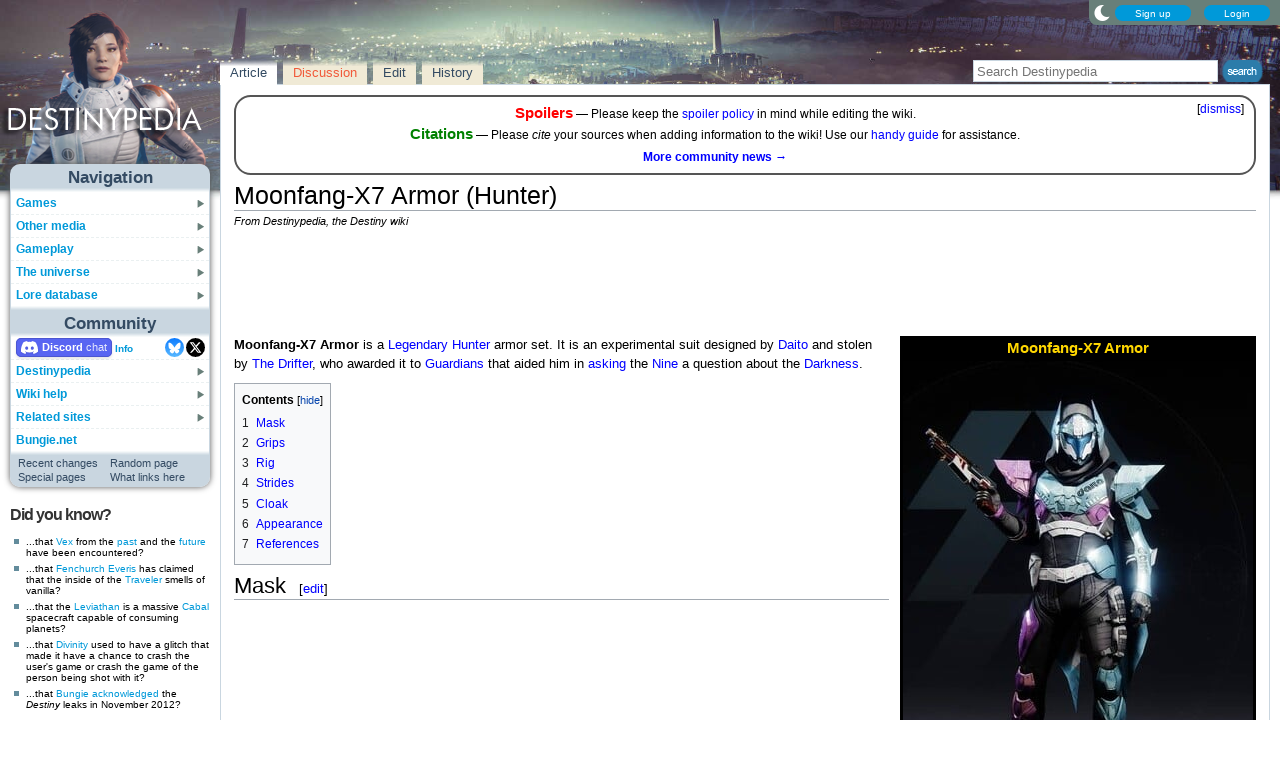

--- FILE ---
content_type: text/html; charset=UTF-8
request_url: https://www.destinypedia.com/Moonfang-X7_Armor_(Hunter)
body_size: 18041
content:
<!DOCTYPE html>
<html class="client-nojs" lang="en" dir="ltr">
<head>
<meta charset="UTF-8"/>
<title>Moonfang-X7 Armor (Hunter) - Destinypedia, the Destiny wiki</title>
<script>document.documentElement.className="client-js";RLCONF={"wgBreakFrames":false,"wgSeparatorTransformTable":["",""],"wgDigitTransformTable":["",""],"wgDefaultDateFormat":"mdy","wgMonthNames":["","January","February","March","April","May","June","July","August","September","October","November","December"],"wgRequestId":"52138f8208feea8751ef048d","wgCSPNonce":false,"wgCanonicalNamespace":"","wgCanonicalSpecialPageName":false,"wgNamespaceNumber":0,"wgPageName":"Moonfang-X7_Armor_(Hunter)","wgTitle":"Moonfang-X7 Armor (Hunter)","wgCurRevisionId":339256,"wgRevisionId":339256,"wgArticleId":21301,"wgIsArticle":true,"wgIsRedirect":false,"wgAction":"view","wgUserName":null,"wgUserGroups":["*"],"wgCategories":["Articles with verbatim transcripts of official documents","Armor sets","Legendary armor","Daito armor"],"wgPageContentLanguage":"en","wgPageContentModel":"wikitext","wgRelevantPageName":"Moonfang-X7_Armor_(Hunter)","wgRelevantArticleId":21301,"wgIsProbablyEditable":true,"wgRelevantPageIsProbablyEditable":true,"wgRestrictionEdit":[],"wgRestrictionMove":[],"wgMFDisplayWikibaseDescriptions":{"search":false,"nearby":false,"watchlist":false,"tagline":false},"wgMediaViewerOnClick":true,"wgMediaViewerEnabledByDefault":false,"wgPopupsFlags":4,"wgSiteNoticeId":"1.7"};
RLSTATE={"ext.gadget.StaffHighlights":"ready","ext.gadget.ResponsiveStyle":"ready","ext.gadget.MainPageStyle":"ready","ext.gadget.NavboxStyle":"ready","ext.gadget.GlobalStyle":"ready","ext.gadget.Wallpapers":"ready","site.styles":"ready","user.styles":"ready","user":"ready","user.options":"loading","ext.dismissableSiteNotice.styles":"ready","skins.nimbus":"ready","jquery.makeCollapsible.styles":"ready"};RLPAGEMODULES=["ext.dismissableSiteNotice","site","mediawiki.page.ready","jquery.makeCollapsible","mediawiki.toc","mmv.head","mmv.bootstrap.autostart","ext.gadget.GlobalScript","ext.gadget.Countdown","ext.gadget.VideoResizer","ext.gadget.ExplainTooltips","ext.gadget.RecentChangesRefresh","ext.gadget.DarkToggle","ext.gadget.TabSystem","ext.popups","skins.nimbus.menu"];</script>
<script>(RLQ=window.RLQ||[]).push(function(){mw.loader.implement("user.options@12s5i",function($,jQuery,require,module){mw.user.tokens.set({"patrolToken":"+\\","watchToken":"+\\","csrfToken":"+\\"});});});</script>
<link rel="stylesheet" href="/load.php?lang=en&amp;modules=ext.dismissableSiteNotice.styles%7Cjquery.makeCollapsible.styles%7Cskins.nimbus&amp;only=styles&amp;skin=nimbus"/>
<script async="" src="/load.php?lang=en&amp;modules=startup&amp;only=scripts&amp;raw=1&amp;skin=nimbus"></script>
<meta name="ResourceLoaderDynamicStyles" content=""/>
<link rel="stylesheet" href="/load.php?lang=en&amp;modules=ext.gadget.GlobalStyle%2CMainPageStyle%2CNavboxStyle%2CResponsiveStyle%2CStaffHighlights%2CWallpapers&amp;only=styles&amp;skin=nimbus"/>
<link rel="stylesheet" href="/load.php?lang=en&amp;modules=site.styles&amp;only=styles&amp;skin=nimbus"/>
<meta name="generator" content="MediaWiki 1.39.17"/>
<meta name="format-detection" content="telephone=no"/>
<meta name="theme-color" content="#5C7287"/>
<meta property="og:image" content="https://destiny.wiki.gallery/images/1/11/Destiny-2-Moonfang-X7-Hunter-male.jpg"/>
<meta name="description" content="Moonfang-X7 Armor is a Legendary Hunter armor set. It is an experimental suit designed by Daito and stolen by The Drifter, who awarded it to Guardians that aided him in asking the Nine a question about the Darkness."/>
<meta name="twitter:site" content="@Destinypedia"/>
<meta name="twitter:card" content="summary_large_image"/>
<meta name="viewport" content="width=1000"/>
<link rel="alternate" type="application/x-wiki" title="Edit" href="/Moonfang-X7_Armor_(Hunter)?action=edit"/>
<link rel="apple-touch-icon" href="https://destiny.wiki.gallery/images/apple-touch-icon.png"/>
<link rel="icon" href="https://destiny.wiki.gallery/favicon.ico"/>
<link rel="search" type="application/opensearchdescription+xml" href="/opensearch_desc.php" title="Destinypedia"/>
<link rel="EditURI" type="application/rsd+xml" href="https://www.destinypedia.com/api.php?action=rsd"/>
<link rel="license" href="https://creativecommons.org/licenses/by-sa/3.0/"/>
<link rel="alternate" type="application/atom+xml" title="Destinypedia Atom feed" href="/index.php?title=Special:RecentChanges&amp;feed=atom"/>
<link rel="canonical" href="https://www.destinypedia.com/Moonfang-X7_Armor_(Hunter)"/>
<link rel="stylesheet" href="https://wiki.gallery/1_39/css/global.css">
<link rel="stylesheet" href="https://wiki.gallery/1_39/css/desktop.css">
<link rel="stylesheet" href="https://wiki.gallery/1_39/css/nimbus.css">
<style type="text/css">
@import url(https://wiki.gallery/1_39/css/dark/all.css) (prefers-color-scheme: dark);
@import url(https://wiki.gallery/1_39/css/dark/bungie.css) (prefers-color-scheme: dark);
@import url(/MediaWiki:Dark.css?action=raw&ctype=text/css) (prefers-color-scheme: dark);
@import url(https://wiki.gallery/1_39/css/dark/nimbus.css) (prefers-color-scheme: dark);
@import url(/MediaWiki:DarkNimbus.css?action=raw&ctype=text/css) (prefers-color-scheme: dark);
</style>
<style type="text/css">.mediawiki .mw-dismissable-notice { display: block; }</style>
<link rel="preconnect" href="https://a.pub.network/" crossorigin />
<link rel="preconnect" href="https://b.pub.network/" crossorigin />
<link rel="preconnect" href="https://c.pub.network/" crossorigin />
<link rel="preconnect" href="https://d.pub.network/" crossorigin />
<link rel="preconnect" href="https://c.amazon-adsystem.com" crossorigin />
<link rel="preconnect" href="https://s.amazon-adsystem.com" crossorigin />
<link rel="preconnect" href="https://btloader.com/" crossorigin />
<link rel="preconnect" href="https://api.btloader.com/" crossorigin />
<link rel="preconnect" href="https://confiant-integrations.global.ssl.fastly.net" crossorigin />
<!-- Global site tag (gtag.js) - Google Analytics -->
<script async src="https://www.googletagmanager.com/gtag/js?id=G-HZ5355CZ4H"></script>
<script>
  window.dataLayer = window.dataLayer || [];
  function gtag(){dataLayer.push(arguments);}
  gtag('js', new Date());

  gtag('config', 'G-HZ5355CZ4H');
</script>
<!-- InMobi Choice. Consent Manager Tag v3.0 (for TCF 2.2) -->
<script type="text/javascript" async=true>
(function() {
  var host = 'www.destinypedia.com';
  var element = document.createElement('script');
  var firstScript = document.getElementsByTagName('script')[0];
  var url = 'https://cmp.inmobi.com'
    .concat('/choice/', 'v0NnnH1M4W081', '/', host, '/choice.js?tag_version=V3');
  var uspTries = 0;
  var uspTriesLimit = 3;
  element.async = true;
  element.type = 'text/javascript';
  element.src = url;

  firstScript.parentNode.insertBefore(element, firstScript);

  function makeStub() {
    var TCF_LOCATOR_NAME = '__tcfapiLocator';
    var queue = [];
    var win = window;
    var cmpFrame;

    function addFrame() {
      var doc = win.document;
      var otherCMP = !!(win.frames[TCF_LOCATOR_NAME]);

      if (!otherCMP) {
        if (doc.body) {
          var iframe = doc.createElement('iframe');

          iframe.style.cssText = 'display:none';
          iframe.name = TCF_LOCATOR_NAME;
          doc.body.appendChild(iframe);
        } else {
          setTimeout(addFrame, 5);
        }
      }
      return !otherCMP;
    }

    function tcfAPIHandler() {
      var gdprApplies;
      var args = arguments;

      if (!args.length) {
        return queue;
      } else if (args[0] === 'setGdprApplies') {
        if (
          args.length > 3 &&
          args[2] === 2 &&
          typeof args[3] === 'boolean'
        ) {
          gdprApplies = args[3];
          if (typeof args[2] === 'function') {
            args[2]('set', true);
          }
        }
      } else if (args[0] === 'ping') {
        var retr = {
          gdprApplies: gdprApplies,
          cmpLoaded: false,
          cmpStatus: 'stub'
        };

        if (typeof args[2] === 'function') {
          args[2](retr);
        }
      } else {
        if(args[0] === 'init' && typeof args[3] === 'object') {
          args[3] = Object.assign(args[3], { tag_version: 'V3' });
        }
        queue.push(args);
      }
    }

    function postMessageEventHandler(event) {
      var msgIsString = typeof event.data === 'string';
      var json = {};

      try {
        if (msgIsString) {
          json = JSON.parse(event.data);
        } else {
          json = event.data;
        }
      } catch (ignore) {}

      var payload = json.__tcfapiCall;

      if (payload) {
        window.__tcfapi(
          payload.command,
          payload.version,
          function(retValue, success) {
            var returnMsg = {
              __tcfapiReturn: {
                returnValue: retValue,
                success: success,
                callId: payload.callId
              }
            };
            if (msgIsString) {
              returnMsg = JSON.stringify(returnMsg);
            }
            if (event && event.source && event.source.postMessage) {
              event.source.postMessage(returnMsg, '*');
            }
          },
          payload.parameter
        );
      }
    }

    while (win) {
      try {
        if (win.frames[TCF_LOCATOR_NAME]) {
          cmpFrame = win;
          break;
        }
      } catch (ignore) {}

      if (win === window.top) {
        break;
      }
      win = win.parent;
    }
    if (!cmpFrame) {
      addFrame();
      win.__tcfapi = tcfAPIHandler;
      win.addEventListener('message', postMessageEventHandler, false);
    }
  };

  makeStub();

  var uspStubFunction = function() {
    var arg = arguments;
    if (typeof window.__uspapi !== uspStubFunction) {
      setTimeout(function() {
        if (typeof window.__uspapi !== 'undefined') {
          window.__uspapi.apply(window.__uspapi, arg);
        }
      }, 500);
    }
  };

  var checkIfUspIsReady = function() {
    uspTries++;
    if (window.__uspapi === uspStubFunction && uspTries < uspTriesLimit) {
      console.warn('USP is not accessible');
    } else {
      clearInterval(uspInterval);
    }
  };

  if (typeof window.__uspapi === 'undefined') {
    window.__uspapi = uspStubFunction;
    var uspInterval = setInterval(checkIfUspIsReady, 6000);
  }
})();
</script>
<!-- End InMobi Choice. Consent Manager Tag v3.0 (for TCF 2.2) -->
<script data-cfasync="false" type="text/javascript">
  var freestar = freestar || {};
  freestar.queue = freestar.queue || [];
  freestar.config = freestar.config || {};
  freestar.config.disabledProducts = {
    googleInterstitial: true,
    stickyFooter: true,
    videoAdhesion: true,
    video: true,
  };
  freestar.config.enabled_slots = [];
  freestar.initCallback = function () { (freestar.config.enabled_slots.length === 0) ? freestar.initCallbackCalled = false : freestar.newAdSlots(freestar.config.enabled_slots) }
</script>
<script src="https://a.pub.network/destinypedia-com/pubfig.min.js" data-cfasync="false" async></script>
<link rel="stylesheet" href="https://wiki.gallery/1_39/css/freestar/ads.css">
<link rel="stylesheet" href="https://wiki.gallery/1_39/css/freestar/dark.css">
<meta property="og:title" content="Moonfang-X7 Armor (Hunter)"/>
<meta property="og:site_name" content="Destinypedia"/>
<meta property="og:url" content="https://www.destinypedia.com/Moonfang-X7_Armor_(Hunter)"/>
<meta property="og:description" content="Moonfang-X7 Armor is a Legendary Hunter armor set. It is an experimental suit designed by Daito and stolen by The Drifter, who awarded it to Guardians that aided him in asking the Nine a question about the Darkness."/>
<meta property="article:modified_time" content="2025-03-30T18:30:30Z"/>
<meta property="article:published_time" content="2025-03-30T18:30:30Z"/>
<script type="application/ld+json">{"@context":"http:\/\/schema.org","@type":"Article","name":"Moonfang-X7 Armor (Hunter) - Destinypedia, the Destiny wiki","headline":"Moonfang-X7 Armor (Hunter) - Destinypedia, the Destiny wiki","mainEntityOfPage":"Moonfang-X7 Armor (Hunter)","identifier":"https:\/\/www.destinypedia.com\/Moonfang-X7_Armor_(Hunter)","url":"https:\/\/www.destinypedia.com\/Moonfang-X7_Armor_(Hunter)","description":"Moonfang-X7 Armor is a Legendary Hunter armor set. It is an experimental suit designed by Daito and stolen by The Drifter, who awarded it to Guardians that aided him in asking the Nine a question about the Darkness.","dateModified":"2025-03-30T18:30:30Z","datePublished":"2025-03-30T18:30:30Z","image":{"@type":"ImageObject"},"author":{"@type":"Organization","name":"Destinypedia","url":"https:\/\/www.destinypedia.com","logo":{"@type":"ImageObject","caption":"Destinypedia"}},"publisher":{"@type":"Organization","name":"Destinypedia","url":"https:\/\/www.destinypedia.com","logo":{"@type":"ImageObject","caption":"Destinypedia"}},"potentialAction":{"@type":"SearchAction","target":"https:\/\/www.destinypedia.com\/index.php?title=Special:Search&search={search_term}","query-input":"required name=search_term"}}</script>
</head>
<body class="mw-1_39 porple destinypedia desktop rootpage ns-content anon newbie syntax-highlight bungie light sitenotice-shown mediawiki ltr sitedir-ltr mw-hide-empty-elt ns-0 ns-subject mw-editable page-Moonfang-X7_Armor_Hunter rootpage-Moonfang-X7_Armor_Hunter skin-nimbus action-view"><div id="container">
	<div id="search-top">
		<form action="/index.php" id="searchform">
			<input id="searchInput" type="text" title="Search Destinypedia" class="search-field" name="search" placeholder="Search Destinypedia" />
			<input type="image" title="Search the pages for this text" src="//destiny.wiki.gallery/images/search.png" class="search-button" alt="search" />
		</form>
	</div>
	<header id="header" class="noprint">
				<div id="wiki-login">
<a class="mw-skin-nimbus-button positive-button" href="https://www.destinypedia.com/Special:CreateAccount" rel="nofollow"><span>Sign up</span></a>
		<a class="mw-skin-nimbus-button positive-button" href="https://www.destinypedia.com/Special:UserLogin" id="nimbusLoginButton"><span>Login</span></a>		</div><!-- #wiki-login -->
	</header><!-- #header -->
	<div id="site-header" class="noprint">
		<div id="site-logo">
			<a href="https://www.destinypedia.com/" title="Visit the main page" accesskey="" rel="nofollow">
			</a>
		</div>
	</div>
	<aside id="side-bar" class="noprint">
		<div id="navigation">
			<div id="navigation-title">Navigation</div>
			<div class="sub-menu-container" id="menu">
				<div class="menu-item" id="menu-item_01">
					<a id="a-menu-item_01" href="/Category:Games">Games<img src="https://wiki.gallery/1_39/skins/Nimbus/nimbus/right_arrow.gif" alt="" class="sub-menu-button" /></a><div class="sub-menu-container" id="menu_01"><div class="sub-menu" id="sub-menu_01" style="display:none;">
				<div class="sub-menu-item" id="sub-menu-item_01_01">
					<a id="a-sub-menu-item_01_01" href="/Destiny">Destiny<img src="https://wiki.gallery/1_39/skins/Nimbus/nimbus/right_arrow.gif" alt="" class="sub-menu-button" /></a><div class="sub-menu-container" id="menu_01_01"><div class="sub-menu" id="sub-menu_01_01" style="display:none;">
				<div class="sub-menu-item" id="sub-menu-item_01_01_01">
					<a id="a-sub-menu-item_01_01_01" href="/The_Dark_Below">The Dark Below</a></div>
				<div class="sub-menu-item" id="sub-menu-item_01_01_02">
					<a id="a-sub-menu-item_01_01_02" href="/House_of_Wolves_(expansion)">House of Wolves</a></div>
				<div class="sub-menu-item" id="sub-menu-item_01_01_03">
					<a id="a-sub-menu-item_01_01_03" href="/The_Taken_King">The Taken King</a></div>
				<div class="sub-menu-item border-fix" id="sub-menu-item_01_01_04">
					<a id="a-sub-menu-item_01_01_04" href="/Rise_of_Iron">Rise of Iron</a></div></div></div>
</div>
				<div class="sub-menu-item" id="sub-menu-item_01_02">
					<a id="a-sub-menu-item_01_02" href="/Destiny_2">Destiny 2<img src="https://wiki.gallery/1_39/skins/Nimbus/nimbus/right_arrow.gif" alt="" class="sub-menu-button" /></a><div class="sub-menu-container" id="menu_01_02"><div class="sub-menu" id="sub-menu_01_02" style="display:none;">
				<div class="sub-menu-item" id="sub-menu-item_01_02_01">
					<a id="a-sub-menu-item_01_02_01" href="/Curse_of_Osiris">Curse of Osiris</a></div>
				<div class="sub-menu-item" id="sub-menu-item_01_02_02">
					<a id="a-sub-menu-item_01_02_02" href="/Warmind_(expansion)">Warmind</a></div>
				<div class="sub-menu-item" id="sub-menu-item_01_02_03">
					<a id="a-sub-menu-item_01_02_03" href="/Forsaken">Forsaken</a></div>
				<div class="sub-menu-item" id="sub-menu-item_01_02_04">
					<a id="a-sub-menu-item_01_02_04" href="/Shadowkeep">Shadowkeep</a></div>
				<div class="sub-menu-item" id="sub-menu-item_01_02_05">
					<a id="a-sub-menu-item_01_02_05" href="/Beyond_Light">Beyond Light</a></div>
				<div class="sub-menu-item" id="sub-menu-item_01_02_06">
					<a id="a-sub-menu-item_01_02_06" href="/The_Witch_Queen">The Witch Queen</a></div>
				<div class="sub-menu-item" id="sub-menu-item_01_02_07">
					<a id="a-sub-menu-item_01_02_07" href="/Lightfall">Lightfall</a></div>
				<div class="sub-menu-item" id="sub-menu-item_01_02_08">
					<a id="a-sub-menu-item_01_02_08" href="/The_Final_Shape">The Final Shape</a></div>
				<div class="sub-menu-item" id="sub-menu-item_01_02_09">
					<a id="a-sub-menu-item_01_02_09" href="/The_Edge_of_Fate">The Edge of Fate</a></div>
				<div class="sub-menu-item border-fix" id="sub-menu-item_01_02_010">
					<a id="a-sub-menu-item_01_02_010" href="/Renegades">Renegades</a></div></div></div>
</div>
				<div class="sub-menu-item border-fix" id="sub-menu-item_01_03">
					<a id="a-sub-menu-item_01_03" href="/Destiny:_Rising">Destiny: Rising</a></div></div></div>
</div>
				<div class="menu-item" id="menu-item_02">
					<a id="a-menu-item_02" href="/Category:Products">Other media<img src="https://wiki.gallery/1_39/skins/Nimbus/nimbus/right_arrow.gif" alt="" class="sub-menu-button" /></a><div class="sub-menu-container" id="menu_02"><div class="sub-menu" id="sub-menu_02" style="display:none;">
				<div class="sub-menu-item" id="sub-menu-item_02_01">
					<a id="a-sub-menu-item_02_01" href="/Category:Books">Books<img src="https://wiki.gallery/1_39/skins/Nimbus/nimbus/right_arrow.gif" alt="" class="sub-menu-button" /></a><div class="sub-menu-container" id="menu_02_01"><div class="sub-menu" id="sub-menu_02_01" style="display:none;">
				<div class="sub-menu-item" id="sub-menu-item_02_01_01">
					<a id="a-sub-menu-item_02_01_01" href="/Destiny_Grimoire_Anthology">Grimoire Anthology</a></div>
				<div class="sub-menu-item" id="sub-menu-item_02_01_02">
					<a id="a-sub-menu-item_02_01_02" href="/Category:Collector%27s_edition_books">Collector&#039;s edition books</a></div>
				<div class="sub-menu-item" id="sub-menu-item_02_01_03">
					<a id="a-sub-menu-item_02_01_03" href="/Category:Art_books">Art books</a></div>
				<div class="sub-menu-item" id="sub-menu-item_02_01_04">
					<a id="a-sub-menu-item_02_01_04" href="/Destiny_Strategy_Guide">Strategy guide</a></div>
				<div class="sub-menu-item border-fix" id="sub-menu-item_02_01_05">
					<a id="a-sub-menu-item_02_01_05" href="/D_is_for_Destiny">D is for Destiny</a></div></div></div>
</div>
				<div class="sub-menu-item" id="sub-menu-item_02_02">
					<a id="a-sub-menu-item_02_02" href="/Category:Soundtracks">Soundtracks<img src="https://wiki.gallery/1_39/skins/Nimbus/nimbus/right_arrow.gif" alt="" class="sub-menu-button" /></a><div class="sub-menu-container" id="menu_02_02"><div class="sub-menu" id="sub-menu_02_02" style="display:none;">
				<div class="sub-menu-item" id="sub-menu-item_02_02_01">
					<a id="a-sub-menu-item_02_02_01" href="/Destiny_Original_Soundtrack">Destiny</a></div>
				<div class="sub-menu-item" id="sub-menu-item_02_02_02">
					<a id="a-sub-menu-item_02_02_02" href="/Destiny:_The_Taken_King_Original_Soundtrack">The Taken King</a></div>
				<div class="sub-menu-item" id="sub-menu-item_02_02_03">
					<a id="a-sub-menu-item_02_02_03" href="/Destiny_2_Original_Soundtrack">Destiny 2</a></div>
				<div class="sub-menu-item border-fix" id="sub-menu-item_02_02_04">
					<a id="a-sub-menu-item_02_02_04" href="/Destiny_2:_Beyond_Light_Original_Soundtrack">Beyond Light</a></div></div></div>
</div>
				<div class="sub-menu-item" id="sub-menu-item_02_03">
					<a id="a-sub-menu-item_02_03" href="/Destiny_trading_cards">Trading cards</a></div>
				<div class="sub-menu-item border-fix" id="sub-menu-item_02_04">
					<a id="a-sub-menu-item_02_04" href="/Destiny_merchandise">Merchandise</a></div></div></div>
</div>
				<div class="menu-item" id="menu-item_03">
					<a id="a-menu-item_03" href="/Category:Gameplay_mechanics">Gameplay<img src="https://wiki.gallery/1_39/skins/Nimbus/nimbus/right_arrow.gif" alt="" class="sub-menu-button" /></a><div class="sub-menu-container" id="menu_03"><div class="sub-menu" id="sub-menu_03" style="display:none;">
				<div class="sub-menu-item" id="sub-menu-item_03_01">
					<a id="a-sub-menu-item_03_01" href="/Category:Classes">Classes<img src="https://wiki.gallery/1_39/skins/Nimbus/nimbus/right_arrow.gif" alt="" class="sub-menu-button" /></a><div class="sub-menu-container" id="menu_03_01"><div class="sub-menu" id="sub-menu_03_01" style="display:none;">
				<div class="sub-menu-item" id="sub-menu-item_03_01_01">
					<a id="a-sub-menu-item_03_01_01" href="/Hunter">Hunter</a></div>
				<div class="sub-menu-item" id="sub-menu-item_03_01_02">
					<a id="a-sub-menu-item_03_01_02" href="/Titan_(class)">Titan</a></div>
				<div class="sub-menu-item border-fix" id="sub-menu-item_03_01_03">
					<a id="a-sub-menu-item_03_01_03" href="/Warlock">Warlock</a></div></div></div>
</div>
				<div class="sub-menu-item" id="sub-menu-item_03_02">
					<a id="a-sub-menu-item_03_02" href="/Category:Activities">Activities<img src="https://wiki.gallery/1_39/skins/Nimbus/nimbus/right_arrow.gif" alt="" class="sub-menu-button" /></a><div class="sub-menu-container" id="menu_03_02"><div class="sub-menu" id="sub-menu_03_02" style="display:none;">
				<div class="sub-menu-item" id="sub-menu-item_03_02_01">
					<a id="a-sub-menu-item_03_02_01" href="/Story">Story</a></div>
				<div class="sub-menu-item" id="sub-menu-item_03_02_02">
					<a id="a-sub-menu-item_03_02_02" href="/Crucible">Crucible</a></div>
				<div class="sub-menu-item" id="sub-menu-item_03_02_03">
					<a id="a-sub-menu-item_03_02_03" href="/Gambit">Gambit</a></div>
				<div class="sub-menu-item" id="sub-menu-item_03_02_04">
					<a id="a-sub-menu-item_03_02_04" href="/Patrol">Patrol</a></div>
				<div class="sub-menu-item" id="sub-menu-item_03_02_05">
					<a id="a-sub-menu-item_03_02_05" href="/Adventure">Adventure</a></div>
				<div class="sub-menu-item" id="sub-menu-item_03_02_06">
					<a id="a-sub-menu-item_03_02_06" href="/Lost_Sector">Lost Sector</a></div>
				<div class="sub-menu-item" id="sub-menu-item_03_02_07">
					<a id="a-sub-menu-item_03_02_07" href="/Strike">Strike</a></div>
				<div class="sub-menu-item" id="sub-menu-item_03_02_08">
					<a id="a-sub-menu-item_03_02_08" href="/Raid">Raid</a></div>
				<div class="sub-menu-item" id="sub-menu-item_03_02_09">
					<a id="a-sub-menu-item_03_02_09" href="/Arena">Arena</a></div>
				<div class="sub-menu-item" id="sub-menu-item_03_02_010">
					<a id="a-sub-menu-item_03_02_010" href="/Dungeon">Dungeon</a></div>
				<div class="sub-menu-item" id="sub-menu-item_03_02_011">
					<a id="a-sub-menu-item_03_02_011" href="/Flashpoint">Flashpoint</a></div>
				<div class="sub-menu-item" id="sub-menu-item_03_02_012">
					<a id="a-sub-menu-item_03_02_012" href="/Challenge">Challenge</a></div>
				<div class="sub-menu-item" id="sub-menu-item_03_02_013">
					<a id="a-sub-menu-item_03_02_013" href="/Bounty">Bounty</a></div>
				<div class="sub-menu-item" id="sub-menu-item_03_02_014">
					<a id="a-sub-menu-item_03_02_014" href="/Public_Event">Public Event</a></div>
				<div class="sub-menu-item" id="sub-menu-item_03_02_015">
					<a id="a-sub-menu-item_03_02_015" href="/World_Event">World Event</a></div>
				<div class="sub-menu-item border-fix" id="sub-menu-item_03_02_016">
					<a id="a-sub-menu-item_03_02_016" href="/Event">Other events</a></div></div></div>
</div>
				<div class="sub-menu-item" id="sub-menu-item_03_03">
					<a id="a-sub-menu-item_03_03" href="/Category:Gear">Gear<img src="https://wiki.gallery/1_39/skins/Nimbus/nimbus/right_arrow.gif" alt="" class="sub-menu-button" /></a><div class="sub-menu-container" id="menu_03_03"><div class="sub-menu" id="sub-menu_03_03" style="display:none;">
				<div class="sub-menu-item" id="sub-menu-item_03_03_01">
					<a id="a-sub-menu-item_03_03_01" href="/Weapon">Weapons</a></div>
				<div class="sub-menu-item" id="sub-menu-item_03_03_02">
					<a id="a-sub-menu-item_03_03_02" href="/Armor">Armor</a></div>
				<div class="sub-menu-item" id="sub-menu-item_03_03_03">
					<a id="a-sub-menu-item_03_03_03" href="/Vehicle">Vehicles</a></div>
				<div class="sub-menu-item" id="sub-menu-item_03_03_04">
					<a id="a-sub-menu-item_03_03_04" href="/Ghost_shell">Ghost shells</a></div>
				<div class="sub-menu-item" id="sub-menu-item_03_03_05">
					<a id="a-sub-menu-item_03_03_05" href="/Shader">Shaders</a></div>
				<div class="sub-menu-item" id="sub-menu-item_03_03_06">
					<a id="a-sub-menu-item_03_03_06" href="/Emblem">Emblems</a></div>
				<div class="sub-menu-item" id="sub-menu-item_03_03_07">
					<a id="a-sub-menu-item_03_03_07" href="/Emote">Emotes</a></div>
				<div class="sub-menu-item border-fix" id="sub-menu-item_03_03_08">
					<a id="a-sub-menu-item_03_03_08" href="/Artifact">Artifacts</a></div></div></div>
</div>
				<div class="sub-menu-item border-fix" id="sub-menu-item_03_04">
					<a id="a-sub-menu-item_03_04" href="/Loot">Loot</a></div></div></div>
</div>
				<div class="menu-item" id="menu-item_04">
					<a id="a-menu-item_04" href="/Category:Destiny_universe">The universe<img src="https://wiki.gallery/1_39/skins/Nimbus/nimbus/right_arrow.gif" alt="" class="sub-menu-button" /></a><div class="sub-menu-container" id="menu_04"><div class="sub-menu" id="sub-menu_04" style="display:none;">
				<div class="sub-menu-item" id="sub-menu-item_04_01">
					<a id="a-sub-menu-item_04_01" href="/Guardian">Guardians</a></div>
				<div class="sub-menu-item" id="sub-menu-item_04_02">
					<a id="a-sub-menu-item_04_02" href="/Category:Characters">Characters<img src="https://wiki.gallery/1_39/skins/Nimbus/nimbus/right_arrow.gif" alt="" class="sub-menu-button" /></a><div class="sub-menu-container" id="menu_04_02"><div class="sub-menu" id="sub-menu_04_02" style="display:none;">
				<div class="sub-menu-item" id="sub-menu-item_04_02_01">
					<a id="a-sub-menu-item_04_02_01" href="/The_Guardian">The Guardian</a></div>
				<div class="sub-menu-item" id="sub-menu-item_04_02_02">
					<a id="a-sub-menu-item_04_02_02" href="/The_Ghost">The Ghost</a></div>
				<div class="sub-menu-item" id="sub-menu-item_04_02_03">
					<a id="a-sub-menu-item_04_02_03" href="/Zavala">Commander Zavala</a></div>
				<div class="sub-menu-item" id="sub-menu-item_04_02_04">
					<a id="a-sub-menu-item_04_02_04" href="/Cayde-6">Cayde-6</a></div>
				<div class="sub-menu-item" id="sub-menu-item_04_02_05">
					<a id="a-sub-menu-item_04_02_05" href="/Ikora_Rey">Ikora Rey</a></div>
				<div class="sub-menu-item" id="sub-menu-item_04_02_06">
					<a id="a-sub-menu-item_04_02_06" href="/Speaker">The Speaker</a></div>
				<div class="sub-menu-item" id="sub-menu-item_04_02_07">
					<a id="a-sub-menu-item_04_02_07" href="/Osiris">Osiris</a></div>
				<div class="sub-menu-item" id="sub-menu-item_04_02_08">
					<a id="a-sub-menu-item_04_02_08" href="/Eris_Morn">Eris Morn</a></div>
				<div class="sub-menu-item" id="sub-menu-item_04_02_09">
					<a id="a-sub-menu-item_04_02_09" href="/Saladin_Forge">Lord Saladin</a></div>
				<div class="sub-menu-item" id="sub-menu-item_04_02_010">
					<a id="a-sub-menu-item_04_02_010" href="/Suraya_Hawthorne">Suraya Hawthorne</a></div>
				<div class="sub-menu-item" id="sub-menu-item_04_02_011">
					<a id="a-sub-menu-item_04_02_011" href="/Devrim_Kay">Devrim Kay VIII</a></div>
				<div class="sub-menu-item" id="sub-menu-item_04_02_012">
					<a id="a-sub-menu-item_04_02_012" href="/Sloane">Deputy Commander Sloane</a></div>
				<div class="sub-menu-item" id="sub-menu-item_04_02_013">
					<a id="a-sub-menu-item_04_02_013" href="/Failsafe">Failsafe</a></div>
				<div class="sub-menu-item" id="sub-menu-item_04_02_014">
					<a id="a-sub-menu-item_04_02_014" href="/Asher_Mir">Asher Mir</a></div>
				<div class="sub-menu-item" id="sub-menu-item_04_02_015">
					<a id="a-sub-menu-item_04_02_015" href="/Mara_Sov">Mara Sov</a></div>
				<div class="sub-menu-item" id="sub-menu-item_04_02_016">
					<a id="a-sub-menu-item_04_02_016" href="/Uldren_Sov">Uldren Sov</a></div>
				<div class="sub-menu-item" id="sub-menu-item_04_02_017">
					<a id="a-sub-menu-item_04_02_017" href="/Petra_Venj">Petra Venj</a></div>
				<div class="sub-menu-item" id="sub-menu-item_04_02_018">
					<a id="a-sub-menu-item_04_02_018" href="/X%C3%BBr,_Agent_of_the_Nine">Xûr</a></div>
				<div class="sub-menu-item border-fix" id="sub-menu-item_04_02_019">
					<a id="a-sub-menu-item_04_02_019" href="/Dominus_Ghaul">Dominus Ghaul</a></div></div></div>
</div>
				<div class="sub-menu-item" id="sub-menu-item_04_03">
					<a id="a-sub-menu-item_04_03" href="/Category:Species">Species<img src="https://wiki.gallery/1_39/skins/Nimbus/nimbus/right_arrow.gif" alt="" class="sub-menu-button" /></a><div class="sub-menu-container" id="menu_04_03"><div class="sub-menu" id="sub-menu_04_03" style="display:none;">
				<div class="sub-menu-item" id="sub-menu-item_04_03_01">
					<a id="a-sub-menu-item_04_03_01" href="/Awoken">Awoken</a></div>
				<div class="sub-menu-item" id="sub-menu-item_04_03_02">
					<a id="a-sub-menu-item_04_03_02" href="/Cabal">Cabal</a></div>
				<div class="sub-menu-item" id="sub-menu-item_04_03_03">
					<a id="a-sub-menu-item_04_03_03" href="/Exo">Exos</a></div>
				<div class="sub-menu-item" id="sub-menu-item_04_03_04">
					<a id="a-sub-menu-item_04_03_04" href="/Fallen">Fallen</a></div>
				<div class="sub-menu-item" id="sub-menu-item_04_03_05">
					<a id="a-sub-menu-item_04_03_05" href="/Hive">Hive</a></div>
				<div class="sub-menu-item" id="sub-menu-item_04_03_06">
					<a id="a-sub-menu-item_04_03_06" href="/Human">Humans</a></div>
				<div class="sub-menu-item" id="sub-menu-item_04_03_07">
					<a id="a-sub-menu-item_04_03_07" href="/Taken">Taken</a></div>
				<div class="sub-menu-item border-fix" id="sub-menu-item_04_03_08">
					<a id="a-sub-menu-item_04_03_08" href="/Vex">Vex</a></div></div></div>
</div>
				<div class="sub-menu-item" id="sub-menu-item_04_04">
					<a id="a-sub-menu-item_04_04" href="/Category:Factions">Factions<img src="https://wiki.gallery/1_39/skins/Nimbus/nimbus/right_arrow.gif" alt="" class="sub-menu-button" /></a><div class="sub-menu-container" id="menu_04_04"><div class="sub-menu" id="sub-menu_04_04" style="display:none;">
				<div class="sub-menu-item" id="sub-menu-item_04_04_01">
					<a id="a-sub-menu-item_04_04_01" href="/Dead_Orbit">Dead Orbit</a></div>
				<div class="sub-menu-item" id="sub-menu-item_04_04_02">
					<a id="a-sub-menu-item_04_04_02" href="/Future_War_Cult">Future War Cult</a></div>
				<div class="sub-menu-item" id="sub-menu-item_04_04_03">
					<a id="a-sub-menu-item_04_04_03" href="/New_Monarchy">New Monarchy</a></div>
				<div class="sub-menu-item" id="sub-menu-item_04_04_04">
					<a id="a-sub-menu-item_04_04_04" href="/Concordat">Concordat</a></div>
				<div class="sub-menu-item" id="sub-menu-item_04_04_05">
					<a id="a-sub-menu-item_04_04_05" href="/Symmetry">Symmetry</a></div>
				<div class="sub-menu-item border-fix" id="sub-menu-item_04_04_06">
					<a id="a-sub-menu-item_04_04_06" href="/Iron_Lords">Iron Lords</a></div></div></div>
</div>
				<div class="sub-menu-item" id="sub-menu-item_04_05">
					<a id="a-sub-menu-item_04_05" href="/Sol_System">Worlds<img src="https://wiki.gallery/1_39/skins/Nimbus/nimbus/right_arrow.gif" alt="" class="sub-menu-button" /></a><div class="sub-menu-container" id="menu_04_05"><div class="sub-menu" id="sub-menu_04_05" style="display:none;">
				<div class="sub-menu-item" id="sub-menu-item_04_05_01">
					<a id="a-sub-menu-item_04_05_01" href="/Mercury">Mercury</a></div>
				<div class="sub-menu-item" id="sub-menu-item_04_05_02">
					<a id="a-sub-menu-item_04_05_02" href="/Venus">Venus</a></div>
				<div class="sub-menu-item" id="sub-menu-item_04_05_03">
					<a id="a-sub-menu-item_04_05_03" href="/Earth">Earth</a></div>
				<div class="sub-menu-item" id="sub-menu-item_04_05_04">
					<a id="a-sub-menu-item_04_05_04" href="/Moon">The Moon</a></div>
				<div class="sub-menu-item" id="sub-menu-item_04_05_05">
					<a id="a-sub-menu-item_04_05_05" href="/Mars">Mars</a></div>
				<div class="sub-menu-item" id="sub-menu-item_04_05_06">
					<a id="a-sub-menu-item_04_05_06" href="/Phobos">Phobos</a></div>
				<div class="sub-menu-item" id="sub-menu-item_04_05_07">
					<a id="a-sub-menu-item_04_05_07" href="/Jupiter">Jupiter</a></div>
				<div class="sub-menu-item" id="sub-menu-item_04_05_08">
					<a id="a-sub-menu-item_04_05_08" href="/Io">Io</a></div>
				<div class="sub-menu-item" id="sub-menu-item_04_05_09">
					<a id="a-sub-menu-item_04_05_09" href="/Saturn">Saturn</a></div>
				<div class="sub-menu-item" id="sub-menu-item_04_05_010">
					<a id="a-sub-menu-item_04_05_010" href="/Titan_(moon)">Titan</a></div>
				<div class="sub-menu-item" id="sub-menu-item_04_05_011">
					<a id="a-sub-menu-item_04_05_011" href="/Nessus">Nessus</a></div>
				<div class="sub-menu-item border-fix" id="sub-menu-item_04_05_012">
					<a id="a-sub-menu-item_04_05_012" href="/Hyperion">Hyperion</a></div></div></div>
</div>
				<div class="sub-menu-item" id="sub-menu-item_04_06">
					<a id="a-sub-menu-item_04_06" href="/Timeline">Timeline<img src="https://wiki.gallery/1_39/skins/Nimbus/nimbus/right_arrow.gif" alt="" class="sub-menu-button" /></a><div class="sub-menu-container" id="menu_04_06"><div class="sub-menu" id="sub-menu_04_06" style="display:none;">
				<div class="sub-menu-item" id="sub-menu-item_04_06_01">
					<a id="a-sub-menu-item_04_06_01" href="/Golden_Age">The Golden Age</a></div>
				<div class="sub-menu-item" id="sub-menu-item_04_06_02">
					<a id="a-sub-menu-item_04_06_02" href="/Collapse">The Collapse</a></div>
				<div class="sub-menu-item" id="sub-menu-item_04_06_03">
					<a id="a-sub-menu-item_04_06_03" href="/Dark_Age">The Dark Age</a></div>
				<div class="sub-menu-item border-fix" id="sub-menu-item_04_06_04">
					<a id="a-sub-menu-item_04_06_04" href="/City_Age">The City Age</a></div></div></div>
</div>
				<div class="sub-menu-item border-fix" id="sub-menu-item_04_07">
					<a id="a-sub-menu-item_04_07" href="/Category:Deleted_material">Deleted material</a></div></div></div>
</div>
				<div class="menu-item border-fix" id="menu-item_05">
					<a id="a-menu-item_05" href="/Category:Lore">Lore database<img src="https://wiki.gallery/1_39/skins/Nimbus/nimbus/right_arrow.gif" alt="" class="sub-menu-button" /></a><div class="sub-menu-container" id="menu_05"><div class="sub-menu" id="sub-menu_05" style="display:none;">
				<div class="sub-menu-item" id="sub-menu-item_05_01">
					<a id="a-sub-menu-item_05_01" href="/Grimoire">Grimoire<img src="https://wiki.gallery/1_39/skins/Nimbus/nimbus/right_arrow.gif" alt="" class="sub-menu-button" /></a><div class="sub-menu-container" id="menu_05_01"><div class="sub-menu" id="sub-menu_05_01" style="display:none;">
				<div class="sub-menu-item" id="sub-menu-item_05_01_01">
					<a id="a-sub-menu-item_05_01_01" href="/Grimoire:Guardian">Guardian</a></div>
				<div class="sub-menu-item" id="sub-menu-item_05_01_02">
					<a id="a-sub-menu-item_05_01_02" href="/Grimoire:Inventory">Inventory</a></div>
				<div class="sub-menu-item" id="sub-menu-item_05_01_03">
					<a id="a-sub-menu-item_05_01_03" href="/Grimoire:Allies">Allies</a></div>
				<div class="sub-menu-item" id="sub-menu-item_05_01_04">
					<a id="a-sub-menu-item_05_01_04" href="/Grimoire:Enemies">Enemies</a></div>
				<div class="sub-menu-item" id="sub-menu-item_05_01_05">
					<a id="a-sub-menu-item_05_01_05" href="/Grimoire:Places">Places</a></div>
				<div class="sub-menu-item border-fix" id="sub-menu-item_05_01_06">
					<a id="a-sub-menu-item_05_01_06" href="/Grimoire:Activities">Activities</a></div></div></div>
</div>
				<div class="sub-menu-item" id="sub-menu-item_05_02">
					<a id="a-sub-menu-item_05_02" href="/Lore">Lore<img src="https://wiki.gallery/1_39/skins/Nimbus/nimbus/right_arrow.gif" alt="" class="sub-menu-button" /></a><div class="sub-menu-container" id="menu_05_02"><div class="sub-menu" id="sub-menu_05_02" style="display:none;">
				<div class="sub-menu-item" id="sub-menu-item_05_02_01">
					<a id="a-sub-menu-item_05_02_01" href="/Lore:The_Light">The Light</a></div>
				<div class="sub-menu-item" id="sub-menu-item_05_02_02">
					<a id="a-sub-menu-item_05_02_02" href="/Lore:Dusk_and_Dawn">Dusk and Dawn</a></div>
				<div class="sub-menu-item border-fix" id="sub-menu-item_05_02_03">
					<a id="a-sub-menu-item_05_02_03" href="/Lore:The_Darkness">The Darkness</a></div></div></div>
</div>
				<div class="sub-menu-item" id="sub-menu-item_05_03">
					<a id="a-sub-menu-item_05_03" href="/Weblore">Weblore<img src="https://wiki.gallery/1_39/skins/Nimbus/nimbus/right_arrow.gif" alt="" class="sub-menu-button" /></a><div class="sub-menu-container" id="menu_05_03"><div class="sub-menu" id="sub-menu_05_03" style="display:none;">
				<div class="sub-menu-item" id="sub-menu-item_05_03_01">
					<a id="a-sub-menu-item_05_03_01" href="/Weblore:Warmind">Warmind</a></div>
				<div class="sub-menu-item" id="sub-menu-item_05_03_02">
					<a id="a-sub-menu-item_05_03_02" href="/Weblore:Forsaken">Forsaken</a></div>
				<div class="sub-menu-item" id="sub-menu-item_05_03_03">
					<a id="a-sub-menu-item_05_03_03" href="/Weblore:Joker%27s_Wild">Joker&#039;s Wild</a></div>
				<div class="sub-menu-item" id="sub-menu-item_05_03_04">
					<a id="a-sub-menu-item_05_03_04" href="/Weblore:Season_of_Opulence">Season of Opulence</a></div>
				<div class="sub-menu-item" id="sub-menu-item_05_03_05">
					<a id="a-sub-menu-item_05_03_05" href="/Weblore:Shadowkeep">Shadowkeep</a></div>
				<div class="sub-menu-item" id="sub-menu-item_05_03_06">
					<a id="a-sub-menu-item_05_03_06" href="/Weblore:Season_of_Dawn">Season of Dawn</a></div>
				<div class="sub-menu-item" id="sub-menu-item_05_03_07">
					<a id="a-sub-menu-item_05_03_07" href="/Weblore:Season_of_the_Worthy">Season of the Worthy</a></div>
				<div class="sub-menu-item" id="sub-menu-item_05_03_08">
					<a id="a-sub-menu-item_05_03_08" href="/Weblore:Season_of_Arrivals">Season of Arrivals</a></div>
				<div class="sub-menu-item" id="sub-menu-item_05_03_09">
					<a id="a-sub-menu-item_05_03_09" href="/Weblore:Season_of_the_Hunt">Season of the Hunt</a></div>
				<div class="sub-menu-item border-fix" id="sub-menu-item_05_03_010">
					<a id="a-sub-menu-item_05_03_010" href="/Weblore:Season_of_the_Chosen">Season of the Chosen</a></div></div></div>
</div>
				<div class="sub-menu-item border-fix" id="sub-menu-item_05_04">
					<a id="a-sub-menu-item_05_04" href="/Glossary">Glossary</a></div></div></div>
</div></div>
		<div id="other-links" style="border-radius:0;padding-top:1px"><div class="cleared"></div></div>
			<div id="navigation-title" style="border-radius:0;line-height:27px">Community</div>
					<div class="sub-menu-container" id="menu">
				<div class="menu-item" style="background-color: rgb(255, 255, 255);">
					<a id="discord-button" target="_blank" href="https://discord.gg/t5vZp8Q" title="Join our Discord server">Discord</a> <a href="https://www.destinypedia.com/Destinypedia:Discord_server" title="About Discord"><small>Info</small></a><div id="social-icons" style="float:right;margin:-3px 4px 0 0"><a target="_blank" href="https://bsky.app/profile/destinypedia.com"><img src="https://wiki.gallery/images/icons/bluesky.svg" title="Bluesky" width="19px"/></a><a target="_blank" href="https://x.com/Destinypedia"><img src="https://wiki.gallery/images/icons/x.svg" title="X" width="19px"/></a></div>
				</div>
			</div>
					<div class="sub-menu-container" id="menu">
				<div class="menu-item" id="menu-item_1001">
					<a id="a-menu-item_1001" href="/Destinypedia:Community">Destinypedia<img src="https://wiki.gallery/1_39/skins/Nimbus/nimbus/right_arrow.gif" alt="" class="sub-menu-button" /></a><div class="sub-menu-container" id="menu_1001"><div class="sub-menu" id="sub-menu_1001" style="display:none;">
				<div class="sub-menu-item" id="sub-menu-item_1001_1001">
					<a id="a-sub-menu-item_1001_1001" href="/Forum:Index">Forums<img src="https://wiki.gallery/1_39/skins/Nimbus/nimbus/right_arrow.gif" alt="" class="sub-menu-button" /></a><div class="sub-menu-container" id="menu_1001_1001"><div class="sub-menu" id="sub-menu_1001_1001" style="display:none;">
				<div class="sub-menu-item" id="sub-menu-item_1001_1001_1001">
					<a id="a-sub-menu-item_1001_1001_1001" href="/Forum:Fan_Fiction">Fan Fiction</a></div>
				<div class="sub-menu-item" id="sub-menu-item_1001_1001_1002">
					<a id="a-sub-menu-item_1001_1001_1002" href="/Forum:General_Discussion">General Discussion</a></div>
				<div class="sub-menu-item" id="sub-menu-item_1001_1001_1003">
					<a id="a-sub-menu-item_1001_1001_1003" href="/Forum:Community_Proposal">Community Proposal</a></div>
				<div class="sub-menu-item border-fix" id="sub-menu-item_1001_1001_1004">
					<a id="a-sub-menu-item_1001_1001_1004" href="/Forum:Support_Requests">Support Requests</a></div></div></div>
</div>
				<div class="sub-menu-item" id="sub-menu-item_1001_1002">
					<a id="a-sub-menu-item_1001_1002" href="/Destinypedia:Featured/Article">Featured articles</a></div>
				<div class="sub-menu-item" id="sub-menu-item_1001_1003">
					<a id="a-sub-menu-item_1001_1003" href="/Destinypedia:Project_Golden_Age">Article improvement</a></div>
				<div class="sub-menu-item" id="sub-menu-item_1001_1004">
					<a id="a-sub-menu-item_1001_1004" href="/Destinypedia:Administrators">Administrators</a></div>
				<div class="sub-menu-item border-fix" id="sub-menu-item_1001_1005">
					<a id="a-sub-menu-item_1001_1005" href="/Destinypedia:Patrollers">Patrollers</a></div></div></div>
</div>
				<div class="menu-item" id="menu-item_1002">
					<a id="a-menu-item_1002" href="/Help:Contents">Wiki help<img src="https://wiki.gallery/1_39/skins/Nimbus/nimbus/right_arrow.gif" alt="" class="sub-menu-button" /></a><div class="sub-menu-container" id="menu_1002"><div class="sub-menu" id="sub-menu_1002" style="display:none;">
				<div class="sub-menu-item" id="sub-menu-item_1002_1001">
					<a id="a-sub-menu-item_1002_1001" href="/Category:Policies">Policies<img src="https://wiki.gallery/1_39/skins/Nimbus/nimbus/right_arrow.gif" alt="" class="sub-menu-button" /></a><div class="sub-menu-container" id="menu_1002_1001"><div class="sub-menu" id="sub-menu_1002_1001" style="display:none;">
				<div class="sub-menu-item" id="sub-menu-item_1002_1001_1001">
					<a id="a-sub-menu-item_1002_1001_1001" href="/Destinypedia:Manual_of_Style">Manual of Style</a></div>
				<div class="sub-menu-item" id="sub-menu-item_1002_1001_1002">
					<a id="a-sub-menu-item_1002_1001_1002" href="/Destinypedia:Code_of_Conduct">Code of Conduct</a></div>
				<div class="sub-menu-item" id="sub-menu-item_1002_1001_1003">
					<a id="a-sub-menu-item_1002_1001_1003" href="/Destinypedia:Blocking_policy">Blocking policy</a></div>
				<div class="sub-menu-item" id="sub-menu-item_1002_1001_1004">
					<a id="a-sub-menu-item_1002_1001_1004" href="/Destinypedia:Canon_policy">Canon policy</a></div>
				<div class="sub-menu-item" id="sub-menu-item_1002_1001_1005">
					<a id="a-sub-menu-item_1002_1001_1005" href="/Destinypedia:Citation_policy">Citation policy</a></div>
				<div class="sub-menu-item" id="sub-menu-item_1002_1001_1006">
					<a id="a-sub-menu-item_1002_1001_1006" href="/Destinypedia:Layout_guide">Layout guide</a></div>
				<div class="sub-menu-item" id="sub-menu-item_1002_1001_1007">
					<a id="a-sub-menu-item_1002_1001_1007" href="/Destinypedia:Media_policy">Media policy</a></div>
				<div class="sub-menu-item" id="sub-menu-item_1002_1001_1008">
					<a id="a-sub-menu-item_1002_1001_1008" href="/Destinypedia:Notability_policy">Notability policy</a></div>
				<div class="sub-menu-item" id="sub-menu-item_1002_1001_1009">
					<a id="a-sub-menu-item_1002_1001_1009" href="/Destinypedia:Personal_image_policy">Personal image policy</a></div>
				<div class="sub-menu-item" id="sub-menu-item_1002_1001_10010">
					<a id="a-sub-menu-item_1002_1001_10010" href="/Destinypedia:Protected_page_policy">Protected page policy</a></div>
				<div class="sub-menu-item" id="sub-menu-item_1002_1001_10011">
					<a id="a-sub-menu-item_1002_1001_10011" href="/Destinypedia:Signature_policy">Signature policy</a></div>
				<div class="sub-menu-item" id="sub-menu-item_1002_1001_10012">
					<a id="a-sub-menu-item_1002_1001_10012" href="/Destinypedia:Spoiler_policy">Spoiler policy</a></div>
				<div class="sub-menu-item border-fix" id="sub-menu-item_1002_1001_10013">
					<a id="a-sub-menu-item_1002_1001_10013" href="/Destinypedia:Voting_policy">Voting policy</a></div></div></div>
</div>
				<div class="sub-menu-item" id="sub-menu-item_1002_1002">
					<a id="a-sub-menu-item_1002_1002" href="/Category:Help">Help pages<img src="https://wiki.gallery/1_39/skins/Nimbus/nimbus/right_arrow.gif" alt="" class="sub-menu-button" /></a><div class="sub-menu-container" id="menu_1002_1002"><div class="sub-menu" id="sub-menu_1002_1002" style="display:none;">
				<div class="sub-menu-item" id="sub-menu-item_1002_1002_1001">
					<a id="a-sub-menu-item_1002_1002_1001" href="/Help:Disambiguation">Disambiguation</a></div>
				<div class="sub-menu-item" id="sub-menu-item_1002_1002_1002">
					<a id="a-sub-menu-item_1002_1002_1002" href="/Help:Editing">Editing </a></div>
				<div class="sub-menu-item" id="sub-menu-item_1002_1002_1003">
					<a id="a-sub-menu-item_1002_1002_1003" href="/Help:Images">Images</a></div>
				<div class="sub-menu-item" id="sub-menu-item_1002_1002_1004">
					<a id="a-sub-menu-item_1002_1002_1004" href="/Help:Links">Links</a></div>
				<div class="sub-menu-item" id="sub-menu-item_1002_1002_1005">
					<a id="a-sub-menu-item_1002_1002_1005" href="/Help:References">References</a></div>
				<div class="sub-menu-item" id="sub-menu-item_1002_1002_1006">
					<a id="a-sub-menu-item_1002_1002_1006" href="/Help:Signatures">Signatures</a></div>
				<div class="sub-menu-item" id="sub-menu-item_1002_1002_1007">
					<a id="a-sub-menu-item_1002_1002_1007" href="/Help:Tables">Tables</a></div>
				<div class="sub-menu-item" id="sub-menu-item_1002_1002_1008">
					<a id="a-sub-menu-item_1002_1002_1008" href="/Help:Templates">Templates</a></div>
				<div class="sub-menu-item" id="sub-menu-item_1002_1002_1009">
					<a id="a-sub-menu-item_1002_1002_1009" href="/Help:Userboxes">Userboxes</a></div>
				<div class="sub-menu-item" id="sub-menu-item_1002_1002_10010">
					<a id="a-sub-menu-item_1002_1002_10010" href="/Help:Videos">Videos</a></div>
				<div class="sub-menu-item border-fix" id="sub-menu-item_1002_1002_10011">
					<a id="a-sub-menu-item_1002_1002_10011" href="/Help:Walkthroughs">Walkthroughs</a></div></div></div>
</div>
				<div class="sub-menu-item" id="sub-menu-item_1002_1003">
					<a id="a-sub-menu-item_1002_1003" href="/Destinypedia:General_disclaimer">General disclaimer</a></div>
				<div class="sub-menu-item border-fix" id="sub-menu-item_1002_1004">
					<a id="a-sub-menu-item_1002_1004" href="/Destinypedia:What_Destinypedia_is_not">What Destinypedia is not</a></div></div></div>
</div>
				<div class="menu-item" id="menu-item_1003">
					<a id="a-menu-item_1003" href="/Destinypedia:Related_sites_and_affiliates">Related sites<img src="https://wiki.gallery/1_39/skins/Nimbus/nimbus/right_arrow.gif" alt="" class="sub-menu-button" /></a><div class="sub-menu-container" id="menu_1003"><div class="sub-menu" id="sub-menu_1003" style="display:none;">
				<div class="sub-menu-item" id="sub-menu-item_1003_1001">
					<a id="a-sub-menu-item_1003_1001" href="/Destinypedia:Related_sites_and_affiliates">Affiliates<img src="https://wiki.gallery/1_39/skins/Nimbus/nimbus/right_arrow.gif" alt="" class="sub-menu-button" /></a><div class="sub-menu-container" id="menu_1003_1001"><div class="sub-menu" id="sub-menu_1003_1001" style="display:none;">
				<div class="sub-menu-item" id="sub-menu-item_1003_1001_1001">
					<a id="a-sub-menu-item_1003_1001_1001" href="https://www.halopedia.org/">Halopedia</a></div>
				<div class="sub-menu-item" id="sub-menu-item_1003_1001_1002">
					<a id="a-sub-menu-item_1003_1001_1002" href="https://www.marathonwiki.com/">CyberAcme</a></div>
				<div class="sub-menu-item" id="sub-menu-item_1003_1001_1003">
					<a id="a-sub-menu-item_1003_1001_1003" href="https://www.ishtar-collective.net">Ishtar Collective</a></div>
				<div class="sub-menu-item" id="sub-menu-item_1003_1001_1004">
					<a id="a-sub-menu-item_1003_1001_1004" href="https://www.youtube.com/@EvazeOfficial">Evaze</a></div>
				<div class="sub-menu-item" id="sub-menu-item_1003_1001_1005">
					<a id="a-sub-menu-item_1003_1001_1005" href="https://d2.destinygamewiki.com">Destiny 2 Wiki</a></div>
				<div class="sub-menu-item border-fix" id="sub-menu-item_1003_1001_1006">
					<a id="a-sub-menu-item_1003_1001_1006" href="https://oldghost.thetraveler.group">The Old Ghost</a></div></div></div>
</div>
				<div class="sub-menu-item border-fix" id="sub-menu-item_1003_1002">
					<a id="a-sub-menu-item_1003_1002" href="/Destinypedia:Related_sites_and_affiliates">Community<img src="https://wiki.gallery/1_39/skins/Nimbus/nimbus/right_arrow.gif" alt="" class="sub-menu-button" /></a><div class="sub-menu-container" id="menu_1003_1002"><div class="sub-menu" id="sub-menu_1003_1002" style="display:none;">
				<div class="sub-menu-item" id="sub-menu-item_1003_1002_1001">
					<a id="a-sub-menu-item_1003_1002_1001" href="https://www.reddit.com/r/DestinyTheGame">/r/DestinyTheGame</a></div>
				<div class="sub-menu-item border-fix" id="sub-menu-item_1003_1002_1002">
					<a id="a-sub-menu-item_1003_1002_1002" href="https://destiny.bungie.org">destiny.bungie.org</a></div></div></div>
</div></div></div>
</div>
				<div class="menu-item border-fix" id="menu-item_1004">
					<a id="a-menu-item_1004" href="https://www.bungie.net">Bungie.net</a></div></div>
			<div id="other-links-container">
				<div id="other-links">
					<a href="https://www.destinypedia.com/Special:RecentChanges">Recent changes</a>
					<a href="https://www.destinypedia.com/Special:Random">Random page</a>
					<div class="cleared"></div>
										<a href="https://www.destinypedia.com/Special:SpecialPages">Special pages</a>
											<a href="https://www.destinypedia.com/Special:WhatLinksHere/Moonfang-X7_Armor_(Hunter)">What links here</a>
										<div class="cleared"></div>
				</div>
			</div>
		</div>
			<div class="bottom-left-nav">				<div class="bottom-left-nav-container">
											<h2>Did you know?</h2>
					<ul><li>...that <a href="/Vex" title="Vex">Vex</a> from the <a href="/Precursors" title="Precursors">past</a> and the <a href="/Descendants" title="Descendants">future</a> have been encountered?</li>
<li>...that <a href="/Fenchurch_Everis" title="Fenchurch Everis">Fenchurch Everis</a> has claimed that the inside of the <a href="/Traveler" class="mw-redirect" title="Traveler">Traveler</a> smells of vanilla?</li>
<li>...that the <a href="/Leviathan_(ship)" title="Leviathan (ship)">Leviathan</a> is a massive <a href="/Cabal" title="Cabal">Cabal</a> spacecraft capable of consuming planets?</li>
<li>...that <a href="/Divinity" title="Divinity">Divinity</a> used to have a glitch that made it have a chance to crash the user's game or crash the game of the person being shot with it?</li>
<li>...that <a href="/Bungie" title="Bungie">Bungie</a> <span class="plainlinks"><a target="_self" rel="nofollow" class="external text" href="https://kotaku.com/destiny-the-next-game-from-halo-creators-says-source-5762663">acknowledged</a></span> the <i>Destiny</i> leaks in November 2012?</li></ul>				</div>
			</div>
	</aside>
	<div id="body-container">
		<div id="action-bar" class="noprint"><div id="article-tabs"><a href="/Moonfang-X7_Armor_(Hunter)" class="mw-skin-nimbus-actiontab tab-on" id="ca-nstab-main" rel="nofollow">
				<span>Article</span>
			</a><a href="/Talk:Moonfang-X7_Armor_(Hunter)?action=edit&amp;redlink=1" class="mw-skin-nimbus-actiontab tab-off tab-new" id="ca-talk" rel="nofollow">
				<span>Discussion</span>
			</a><a href="/Moonfang-X7_Armor_(Hunter)?action=edit" class="mw-skin-nimbus-actiontab tab-off" id="ca-edit" rel="nofollow">
				<span>Edit</span>
			</a><a href="/Moonfang-X7_Armor_(Hunter)?action=history" class="mw-skin-nimbus-actiontab tab-off" id="ca-history" rel="nofollow">
				<span>History</span>
			</a><div class="cleared"></div>
			</div>
		</div>
		<div id="article">
			<main id="content" class="mw-body-content">
				<div id="siteNotice"><div id="mw-dismissablenotice-anonplace"></div><script>(function(){var node=document.getElementById("mw-dismissablenotice-anonplace");if(node){node.outerHTML="\u003Cdiv class=\"mw-dismissable-notice\"\u003E\u003Cdiv class=\"mw-dismissable-notice-close\"\u003E[\u003Ca tabindex=\"0\" role=\"button\"\u003Edismiss\u003C/a\u003E]\u003C/div\u003E\u003Cdiv class=\"mw-dismissable-notice-body\"\u003E\u003Cdiv id=\"localNotice\"\u003E\u003Cdiv class=\"sitenotice\" lang=\"en\" dir=\"ltr\"\u003E\u003Cp\u003E\u003Cspan style=\"color:red;font-size:125%;font-weight:bold\"\u003ESpoilers\u003C/span\u003E — Please keep the \u003Ca href=\"/Destinypedia:Spoiler_policy\" title=\"Destinypedia:Spoiler policy\"\u003Espoiler policy\u003C/a\u003E in mind while editing the wiki.\n\u003C/p\u003E\u003Cp\u003E\u003Cspan style=\"color:green;font-size:125%;font-weight:bold\"\u003ECitations\u003C/span\u003E — Please \u003Ci\u003Ecite\u003C/i\u003E your sources when adding information to the wiki! Use our \u003Ca href=\"/Help:References\" title=\"Help:References\"\u003Ehandy guide\u003C/a\u003E for assistance.\n\u003C/p\u003E\n\u003Cdiv id=\"more-news\" style=\"margin-top:2.5px\"\u003E\u003Cb\u003E\u003Ca href=\"/Special:RecentChanges\" title=\"Special:RecentChanges\"\u003EMore community news →\u003C/a\u003E\u003C/b\u003E\u003C/div\u003E\u003C/div\u003E\u003C/div\u003E\u003C/div\u003E\u003C/div\u003E";}}());</script></div>				<div id="article-text" class="clearfix">
					<div class="mw-indicators">
</div>
					<h1 class="pagetitle"><span class="mw-page-title-main">Moonfang-X7 Armor (Hunter)</span></h1>					<p class='subtitle'>From Destinypedia, the Destiny wiki</p>
					<div id="contentSub"></div>
															<!-- start content -->
					<div id="mw-content-text" class="mw-body-content mw-content-ltr" lang="en" dir="ltr"><div id="adBanner" class="adWrapper" style="margin:-7px 0 12.5px"><!-- Tag ID: destinypedia_leaderboard_atf -->
<div align="center" data-freestar-ad="__320x100 __970x90" id="destinypedia_leaderboard_atf">
  <script data-cfasync="false" type="text/javascript">
    freestar.config.enabled_slots.push({ placementName: "destinypedia_leaderboard_atf", slotId: "destinypedia_leaderboard_atf" });
  </script>
</div></div><div class="mw-parser-output"><table class="infobox" style="width:260px;color:#000;background:#000" cellspacing="0">
<tbody><tr>
<th class="infoboxheading" colspan="2" style="color:#FFD700;background:transparent">Moonfang-X7 Armor
</th></tr>
<tr>
<td class="infoboxmedia" colspan="2" style="color:#000;background:#000;border-color:#000"><a href="/File:Destiny-2-Moonfang-X7-Hunter-male.jpg" class="image"><img alt="Destiny-2-Moonfang-X7-Hunter-male.jpg" src="https://destiny.wiki.gallery/images/thumb/1/11/Destiny-2-Moonfang-X7-Hunter-male.jpg/350px-Destiny-2-Moonfang-X7-Hunter-male.jpg" decoding="async" loading="eager" width="350" height="467" srcset="https://destiny.wiki.gallery/images/thumb/1/11/Destiny-2-Moonfang-X7-Hunter-male.jpg/525px-Destiny-2-Moonfang-X7-Hunter-male.jpg 1.5x, https://destiny.wiki.gallery/images/1/11/Destiny-2-Moonfang-X7-Hunter-male.jpg 2x" data-file-width="600" data-file-height="800" /></a>
</td></tr>

<tr>
<th class="infoboxsubheading" colspan="2" style="color:#FFD700;background:#000">Specifications
</th></tr>
<tr>
<td class="infoboxlabel" style="color:#000;background:#F0E68C;border-color:#000;width:auto">
<p>Rarity:
</p>
</td>
<td class="infoboxcell" colspan="1" style="color:#000;background:#F0E68C;border-color:#000">
<p><a href="/Legendary" class="mw-redirect" title="Legendary">Legendary</a>
</p>
</td></tr>
<tr>
<td class="infoboxlabel" style="color:#000;background:#F0E68C;border-color:#000;width:auto">
<p>Class:
</p>
</td>
<td class="infoboxcell" colspan="1" style="color:#000;background:#F0E68C;border-color:#000">
<p><a href="/Hunter" title="Hunter">Hunter</a>
</p>
</td></tr>
	
<tr>
<td class="infoboxlabel" style="color:#000;background:#F0E68C;border-color:#000;width:auto">
<p>Defense rating:
</p>
</td>
<td class="infoboxcell" colspan="1" style="color:#000;background:#F0E68C;border-color:#000">
<p>750-1360
</p>
</td></tr>

<tr>
<th class="infoboxsubheading" colspan="2" style="color:#FFD700;background:#000">Availability
</th></tr>
<tr>
<td class="infoboxlabel" style="color:#000;background:#F0E68C;border-color:#000;width:auto">
<p>Sources:
</p>
</td>
<td class="infoboxcell" colspan="1" style="color:#000;background:#F0E68C;border-color:#000">
<p><a href="/Prophecy" title="Prophecy">Prophecy</a>
</p>
</td></tr>

<tr>
<td class="infoboxfooter" colspan="2">&#160;
</td></tr></tbody></table>
<p><b>Moonfang-X7 Armor</b> is a <a href="/Legendary" class="mw-redirect" title="Legendary">Legendary</a> <a href="/Hunter" title="Hunter">Hunter</a> armor set. It is an experimental suit designed by <a href="/Daito" title="Daito">Daito</a> and stolen by <a href="/The_Drifter_(character)" class="mw-redirect" title="The Drifter (character)">The Drifter</a>, who awarded it to <a href="/Guardian" title="Guardian">Guardians</a> that aided him in <a href="/Prophecy" title="Prophecy">asking</a> the <a href="/Nine" class="mw-redirect" title="Nine">Nine</a> a question about the <a href="/Darkness" title="Darkness">Darkness</a>.
</p>
<div id="toc" class="toc" role="navigation" aria-labelledby="mw-toc-heading"><input type="checkbox" role="button" id="toctogglecheckbox" class="toctogglecheckbox" style="display:none" /><div class="toctitle" lang="en" dir="ltr"><h2 id="mw-toc-heading">Contents</h2><span class="toctogglespan"><label class="toctogglelabel" for="toctogglecheckbox"></label></span></div>
<ul>
<li class="toclevel-1 tocsection-1"><a href="#Mask"><span class="tocnumber">1</span> <span class="toctext">Mask</span></a></li>
<li class="toclevel-1 tocsection-2"><a href="#Grips"><span class="tocnumber">2</span> <span class="toctext">Grips</span></a></li>
<li class="toclevel-1 tocsection-3"><a href="#Rig"><span class="tocnumber">3</span> <span class="toctext">Rig</span></a></li>
<li class="toclevel-1 tocsection-4"><a href="#Strides"><span class="tocnumber">4</span> <span class="toctext">Strides</span></a></li>
<li class="toclevel-1 tocsection-5"><a href="#Cloak"><span class="tocnumber">5</span> <span class="toctext">Cloak</span></a></li>
<li class="toclevel-1 tocsection-6"><a href="#Appearance"><span class="tocnumber">6</span> <span class="toctext">Appearance</span></a></li>
<li class="toclevel-1 tocsection-7"><a href="#References"><span class="tocnumber">7</span> <span class="toctext">References</span></a></li>
</ul>
</div>

<h2><span class="mw-headline" id="Mask">Mask</span><span class="mw-editsection"><span class="mw-editsection-bracket">[</span><a href="/Moonfang-X7_Armor_(Hunter)?action=edit&amp;section=1" title="Edit section: Mask">edit</a><span class="mw-editsection-bracket">]</span></span></h2>
<table class="noticebox show" style="width:660px; background:#CAD2D9; border:1px solid #090A0A; border-left-width:10px; border-radius:0.5em 0 0 0.5em; margin:0 auto 10px">
<tbody><tr>
<td style="width:30px; padding:0"><div class="center"><div class="floatnone"><img alt="Destiny-GhostConstruct.png" src="https://destiny.wiki.gallery/images/thumb/8/88/Destiny-GhostConstruct.png/28px-Destiny-GhostConstruct.png" decoding="async" loading="eager" width="28" height="28" class="notpageimage" srcset="https://destiny.wiki.gallery/images/thumb/8/88/Destiny-GhostConstruct.png/42px-Destiny-GhostConstruct.png 1.5x, https://destiny.wiki.gallery/images/thumb/8/88/Destiny-GhostConstruct.png/56px-Destiny-GhostConstruct.png 2x" data-file-width="1080" data-file-height="1080" /></div></div>
</td>
<td style="color:#000; vertical-align:middle; padding-left:5px"><center class="nophone">"<i>And my vanquisher will read that book, seeking the weapon, and they will come to understand me, where I have been and where I was going.</i>"</center>The following is a <b>verbatim transcription</b> of an official document for archival reasons. As the original content is transcribed word-for-word, any possible discrepancies and/or errors are included.
</td></tr></tbody></table>
<p><span>
</span></p>
<dl><dd>"<i>CHECKING FOR FIRMWARE UPDATES… // NO CONNECTION // 8592 DAYS SINCE LAST UPDATE</i>"</dd>
<dd>&#8212; Armor description</dd></dl>
<h2><span class="mw-headline" id="Grips">Grips</span><span class="mw-editsection"><span class="mw-editsection-bracket">[</span><a href="/Moonfang-X7_Armor_(Hunter)?action=edit&amp;section=2" title="Edit section: Grips">edit</a><span class="mw-editsection-bracket">]</span></span></h2>
<table class="noticebox show" style="width:660px; background:#CAD2D9; border:1px solid #090A0A; border-left-width:10px; border-radius:0.5em 0 0 0.5em; margin:0 auto 10px">
<tbody><tr>
<td style="width:30px; padding:0"><div class="center"><div class="floatnone"><img alt="Destiny-GhostConstruct.png" src="https://destiny.wiki.gallery/images/thumb/8/88/Destiny-GhostConstruct.png/28px-Destiny-GhostConstruct.png" decoding="async" loading="eager" width="28" height="28" class="notpageimage" srcset="https://destiny.wiki.gallery/images/thumb/8/88/Destiny-GhostConstruct.png/42px-Destiny-GhostConstruct.png 1.5x, https://destiny.wiki.gallery/images/thumb/8/88/Destiny-GhostConstruct.png/56px-Destiny-GhostConstruct.png 2x" data-file-width="1080" data-file-height="1080" /></div></div>
</td>
<td style="color:#000; vertical-align:middle; padding-left:5px"><center class="nophone">"<i>And my vanquisher will read that book, seeking the weapon, and they will come to understand me, where I have been and where I was going.</i>"</center>The following is a <b>verbatim transcription</b> of an official document for archival reasons. As the original content is transcribed word-for-word, any possible discrepancies and/or errors are included.
</td></tr></tbody></table>
<p><span>
</span></p>
<dl><dd>"<i>Be fleet as a fox with Daito's new Vulpina Actuators, the perfect combination of weight efficiency and grip strength.</i>"</dd>
<dd>&#8212; Daito product manual</dd></dl>
<h2><span class="mw-headline" id="Rig">Rig</span><span class="mw-editsection"><span class="mw-editsection-bracket">[</span><a href="/Moonfang-X7_Armor_(Hunter)?action=edit&amp;section=3" title="Edit section: Rig">edit</a><span class="mw-editsection-bracket">]</span></span></h2>
<table class="noticebox show" style="width:660px; background:#CAD2D9; border:1px solid #090A0A; border-left-width:10px; border-radius:0.5em 0 0 0.5em; margin:0 auto 10px">
<tbody><tr>
<td style="width:30px; padding:0"><div class="center"><div class="floatnone"><img alt="Destiny-GhostConstruct.png" src="https://destiny.wiki.gallery/images/thumb/8/88/Destiny-GhostConstruct.png/28px-Destiny-GhostConstruct.png" decoding="async" loading="eager" width="28" height="28" class="notpageimage" srcset="https://destiny.wiki.gallery/images/thumb/8/88/Destiny-GhostConstruct.png/42px-Destiny-GhostConstruct.png 1.5x, https://destiny.wiki.gallery/images/thumb/8/88/Destiny-GhostConstruct.png/56px-Destiny-GhostConstruct.png 2x" data-file-width="1080" data-file-height="1080" /></div></div>
</td>
<td style="color:#000; vertical-align:middle; padding-left:5px"><center class="nophone">"<i>And my vanquisher will read that book, seeking the weapon, and they will come to understand me, where I have been and where I was going.</i>"</center>The following is a <b>verbatim transcription</b> of an official document for archival reasons. As the original content is transcribed word-for-word, any possible discrepancies and/or errors are included.
</td></tr></tbody></table>
<p><span>
</span></p>
<dl><dd>"<i>Like old <a href="/Drifter" class="mw-redirect" title="Drifter">Drifter</a>'s gonna let this collect dust on a shelf just cause of some failed safety tests… Don't they know what we're dealing with?</i>"</dd>
<dd>&#8212; The Drifter</dd></dl>
<h2><span class="mw-headline" id="Strides">Strides</span><span class="mw-editsection"><span class="mw-editsection-bracket">[</span><a href="/Moonfang-X7_Armor_(Hunter)?action=edit&amp;section=4" title="Edit section: Strides">edit</a><span class="mw-editsection-bracket">]</span></span></h2>
<table class="noticebox show" style="width:660px; background:#CAD2D9; border:1px solid #090A0A; border-left-width:10px; border-radius:0.5em 0 0 0.5em; margin:0 auto 10px">
<tbody><tr>
<td style="width:30px; padding:0"><div class="center"><div class="floatnone"><img alt="Destiny-GhostConstruct.png" src="https://destiny.wiki.gallery/images/thumb/8/88/Destiny-GhostConstruct.png/28px-Destiny-GhostConstruct.png" decoding="async" loading="eager" width="28" height="28" class="notpageimage" srcset="https://destiny.wiki.gallery/images/thumb/8/88/Destiny-GhostConstruct.png/42px-Destiny-GhostConstruct.png 1.5x, https://destiny.wiki.gallery/images/thumb/8/88/Destiny-GhostConstruct.png/56px-Destiny-GhostConstruct.png 2x" data-file-width="1080" data-file-height="1080" /></div></div>
</td>
<td style="color:#000; vertical-align:middle; padding-left:5px"><center class="nophone">"<i>And my vanquisher will read that book, seeking the weapon, and they will come to understand me, where I have been and where I was going.</i>"</center>The following is a <b>verbatim transcription</b> of an official document for archival reasons. As the original content is transcribed word-for-word, any possible discrepancies and/or errors are included.
</td></tr></tbody></table>
<p><span>
</span></p>
<dl><dd>"<i>I almost kept these. Fit my tired feet real nice. Who am I kiddin' though? Drifter always takes care of his friends.</i>"</dd>
<dd>&#8212; The Drifter</dd></dl>
<h2><span class="mw-headline" id="Cloak">Cloak</span><span class="mw-editsection"><span class="mw-editsection-bracket">[</span><a href="/Moonfang-X7_Armor_(Hunter)?action=edit&amp;section=5" title="Edit section: Cloak">edit</a><span class="mw-editsection-bracket">]</span></span></h2>
<table class="noticebox show" style="width:660px; background:#CAD2D9; border:1px solid #090A0A; border-left-width:10px; border-radius:0.5em 0 0 0.5em; margin:0 auto 10px">
<tbody><tr>
<td style="width:30px; padding:0"><div class="center"><div class="floatnone"><img alt="Destiny-GhostConstruct.png" src="https://destiny.wiki.gallery/images/thumb/8/88/Destiny-GhostConstruct.png/28px-Destiny-GhostConstruct.png" decoding="async" loading="lazy" width="28" height="28" class="notpageimage" srcset="https://destiny.wiki.gallery/images/thumb/8/88/Destiny-GhostConstruct.png/42px-Destiny-GhostConstruct.png 1.5x, https://destiny.wiki.gallery/images/thumb/8/88/Destiny-GhostConstruct.png/56px-Destiny-GhostConstruct.png 2x" data-file-width="1080" data-file-height="1080" /></div></div>
</td>
<td style="color:#000; vertical-align:middle; padding-left:5px"><center class="nophone">"<i>And my vanquisher will read that book, seeking the weapon, and they will come to understand me, where I have been and where I was going.</i>"</center>The following is a <b>verbatim transcription</b> of an official document for archival reasons. As the original content is transcribed word-for-word, any possible discrepancies and/or errors are included.
</td></tr></tbody></table>
<p><span>
</span></p>
<dl><dd>"<i>What's with all the animals? Some Daito honcho wishin' they took more walks in the woods? Seems creepy to me.</i>"</dd>
<dd>&#8212; The Drifter</dd></dl>
<h2><span class="mw-headline" id="Appearance">Appearance</span><span class="mw-editsection"><span class="mw-editsection-bracket">[</span><a href="/Moonfang-X7_Armor_(Hunter)?action=edit&amp;section=6" title="Edit section: Appearance">edit</a><span class="mw-editsection-bracket">]</span></span></h2>
<ul><li><i><a href="/Destiny_2" title="Destiny 2">Destiny 2</a>:</i> <i><a href="/Season_of_Arrivals" title="Season of Arrivals">Season of Arrivals</a></i> <small>(First appearance)</small></li></ul>
<h2><span class="mw-headline" id="References">References</span><span class="mw-editsection"><span class="mw-editsection-bracket">[</span><a href="/Moonfang-X7_Armor_(Hunter)?action=edit&amp;section=7" title="Edit section: References">edit</a><span class="mw-editsection-bracket">]</span></span></h2>
<p><br />

</p>
<table class="navbox" cellspacing="0" style=";width:660px; background:#DCDCDC;">

<tbody><tr style="background:none !important">
<td style="padding:2px;background:none !important">
<table cellspacing="0" class="nowraplinks mw-collapsible mw-collapsed" style="width:100%;background:transparent;color:inherit;">

<tbody><tr>
<th style=";background:#708090; color:#fff;" colspan="2" class="navbox-title"><div class="nophone navspace-big" style="width:6em;float:left;text-align:left;line-height:2.2"> <div class="noprint plainlinksneverexpand" style="font-size:xx-small; font-weight:normal; white-space:nowrap; padding-left:10px"><a href="/Template:Hunter_armor" title="Template:Hunter armor"><span title="View this template">v</span></a>&#160;<span style="font-size:80%">•</span>&#160;<span class="plainlinks"><a target="_blank" rel="nofollow" href="https://www.destinypedia.com/Template_talk:Hunter_armor"><span title="Discussion about this template">d</span></a></span>&#160;<span style="font-size:80%">•</span>&#160;<span class="plainlinks"><a target="_blank" rel="nofollow" href="https://www.destinypedia.com/Template:Hunter_armor?action=edit"><span title="You can edit this template. Please use the preview button before saving.">e</span></a></span></div> </div><div class="nophone navspace-small" style="width:2.35em;float:right">&#160;</div> <span style="font-size:110%"> <a href="/Hunter" title="Hunter">Hunter</a> armor</span>
</th></tr>
<tr style="height:2px">
<td>
</td></tr>
<tr>
<td colspan="2" style="width:100%;padding:0;;;" class="navbox-list default navbox-odd"><div style="padding:1px 3px 0">
<p class="mw-empty-elt">
</p>
<table class="navbox" cellspacing="0" style=";background:#DCDCDC;">

<tbody><tr style="background:none !important">
<td style="padding:2px;background:none !important">
<table cellspacing="0" class="nowraplinks" style="width:100%;background:transparent;color:inherit;">

<tbody><tr>
<th style=";background:#708090; color:#fff;" colspan="2" class="navbox-title"><div class="nophone navspace-big" style="width:6em;float:left;text-align:left;line-height:2.2"> <div class="noprint plainlinksneverexpand" style="font-size:xx-small; font-weight:normal; white-space:nowrap; padding-left:10px"><a href="/Template:Hunter_armor/D2" title="Template:Hunter armor/D2"><span title="View this template">v</span></a>&#160;<span style="font-size:80%">•</span>&#160;<span class="plainlinks"><a target="_blank" rel="nofollow" href="https://www.destinypedia.com/Template_talk:Hunter_armor/D2"><span title="Discussion about this template">d</span></a></span>&#160;<span style="font-size:80%">•</span>&#160;<span class="plainlinks"><a target="_blank" rel="nofollow" href="https://www.destinypedia.com/Template:Hunter_armor/D2?action=edit"><span title="You can edit this template. Please use the preview button before saving.">e</span></a></span></div> </div><div class="nophone navspace-big" style="width:6em;float:right">&#160;</div> <span style="font-size:110%"> <i><a href="/Destiny_2" title="Destiny 2">Destiny 2</a></i></span>
</th></tr>
<tr style="height:2px">
<td>
</td></tr>
<tr>
<td class="navbox-group" style=";background:#A9A9A9; color:#fff; width:20%;;"><div style="padding:1px 0 0">Common</div>
</td>
<td style="text-align:left;border-left:2px solid transparent; width:100%;padding:0;background:#fff;;;" class="navbox-list navbox-odd"><div style="padding:1px 3px 0">
<a href="/Daring_Hunter_Armor" title="Daring Hunter Armor">Daring Hunter Armor</a> &#8226; <a href="/Refugee_Suit" title="Refugee Suit">Refugee Suit</a> &#8226; <a href="/Scorched_Hunter_Armor" title="Scorched Hunter Armor">Scorched Hunter Armor</a> &#8226; <a href="/Wastelander_Suit" title="Wastelander Suit">Wastelander Suit</a></div>
</td></tr>
<tr style="height:2px">
<td>
</td></tr>
<tr>
<td class="navbox-group" style=";background:#A9A9A9; color:#fff; width:20%;;"><div style="padding:1px 0 0">Uncommon</div>
</td>
<td style="text-align:left;border-left:2px solid transparent; width:100%;padding:0;background:#fff;;;" class="navbox-list navbox-even"><div style="padding:1px 3px 0">
<a href="/Kit_Fox_Suit" title="Kit Fox Suit">Kit Fox Suit</a> &#8226; <a href="/Makeshift_Suit" title="Makeshift Suit">Makeshift Suit</a> &#8226; <a href="/Mechanik_Suit" title="Mechanik Suit">Mechanik Suit</a> &#8226; <a href="/Scavenger_Suit" title="Scavenger Suit">Scavenger Suit</a></div>
</td></tr>
<tr style="height:2px">
<td>
</td></tr>
<tr>
<td class="navbox-group" style=";background:#A9A9A9; color:#fff; width:20%;;"><div style="padding:1px 0 0">Rare</div>
</td>
<td style="text-align:left;border-left:2px solid transparent; width:100%;padding:0;background:#fff;;;" class="navbox-list navbox-even"><div style="padding:1px 3px 0">
<a href="/Mindbreaker_Boots?action=edit&amp;redlink=1" class="new" title="Mindbreaker Boots (page does not exist)">Mindbreaker Boots</a> &#8226; <a href="/Mythos_Hack_Suit" title="Mythos Hack Suit">Mythos Hack Suit</a> &#8226; <a href="/Shadow_Specter_Suit" title="Shadow Specter Suit">Shadow Specter Suit</a> &#8226; <a href="/Outlander_Suit" title="Outlander Suit">Outlander Suit</a> &#8226; <a href="/War_Mantis_Suit" title="War Mantis Suit">War Mantis Suit</a></div>
</td></tr>
<tr style="height:2px">
<td>
</td></tr>
<tr>
<td class="navbox-group" style=";background:#A9A9A9; color:#fff; width:20%;;"><div style="padding:1px 0 0">Legendary</div>
</td>
<td style="text-align:left;border-left:2px solid transparent; width:100%;padding:0;background:#fff;;;" class="navbox-list navbox-even"><div style="padding:1px 3px 0">
<a href="/Abhorrent_Imperative_Suit" title="Abhorrent Imperative Suit">Abhorrent Imperative Suit</a><sup>(<a href="/Warmind" title="Warmind">WM</a>)</sup> &#8226; <a href="/Ace-Defiant_Suit" title="Ace-Defiant Suit">Ace-Defiant Suit</a> &#8226; <a href="/AION_Adapter_Suit" title="AION Adapter Suit">AION Adapter Suit</a><sup>(<a href="/The_Edge_of_Fate" title="The Edge of Fate">TEoF</a>)</sup> &#8226; <a href="/AION_Renewal_Suit" title="AION Renewal Suit">AION Renewal Suit</a><sup>(<a href="/The_Edge_of_Fate" title="The Edge of Fate">TEoF</a>)</sup> &#8226; <a href="/Ancient_Apocalypse_Suit" title="Ancient Apocalypse Suit">Ancient Apocalypse Suit</a><sup>(<a href="/Forsaken" title="Forsaken">FSK</a>)</sup> &#8226; <a href="/Anti-Extinction_Suit" title="Anti-Extinction Suit">Anti-Extinction Suit</a> &#8226; <a href="/Apostate%27s_Blade_Suit" title="Apostate&#39;s Blade Suit">Apostate's Blade Suit</a><sup>(<a href="/Episode:_Heresy" title="Episode: Heresy">E:H</a>)</sup> &#8226; <a href="/Atavistic_Idol_Suit" title="Atavistic Idol Suit">Atavistic Idol Suit</a><sup>(<a href="/Season_of_the_Haunted" title="Season of the Haunted">SotH</a>)</sup> &#8226; <a href="/Bite_of_Trepidation_Suit" title="Bite of Trepidation Suit">Bite of Trepidation Suit</a><sup>(<a href="/Lightfall" title="Lightfall">LF</a>)</sup> &#8226; <a href="/Bladesmith%27s_Memory_Suit" title="Bladesmith&#39;s Memory Suit">Bladesmith's Memory Suit</a><sup>(<a href="/Season_of_the_Forge" title="Season of the Forge">SotF</a>)</sup> &#8226; <a href="/BrayTech_Suit" title="BrayTech Suit">BrayTech Suit</a><sup>(<a href="/Warmind" title="Warmind">WM</a>)</sup> &#8226; <a href="/Bushido_Suit" title="Bushido Suit">Bushido Suit</a><sup>(<a href="/Reclamation" title="Reclamation">R</a>)</sup> &#8226; <a href="/Calamity_Rig_Suit" title="Calamity Rig Suit">Calamity Rig Suit</a><sup>(<a href="/Beyond_Light" title="Beyond Light">BL</a>)</sup> &#8226; <a href="/Cat-Eye_Suit" title="Cat-Eye Suit">Cat-Eye Suit</a><sup>(<a href="/Episode:_Heresy" title="Episode: Heresy">E:H</a>)</sup> &#8226; <a href="/Cinder_Pinion_Suit" title="Cinder Pinion Suit">Cinder Pinion Suit</a><sup>(<a href="/Beyond_Light" title="Beyond Light">BL</a>)</sup> &#8226; <a href="/Clutch_Extol_Suit" title="Clutch Extol Suit">Clutch Extol Suit</a><sup>(<a href="/The_Witch_Queen" title="The Witch Queen">TWQ</a>)</sup> &#8226; <a href="/Collective_Psyche_Suit" title="Collective Psyche Suit">Collective Psyche Suit</a><sup>(<a href="/The_Edge_of_Fate" title="The Edge of Fate">TEoF</a>)</sup> &#8226; <a href="/Crimson_Plume_Suit" title="Crimson Plume Suit">Crimson Plume Suit</a><sup>(<a href="/Episode:_Echoes" title="Episode: Echoes">E:E</a>)</sup> &#8226; <a href="/Crystocrene_Suit" title="Crystocrene Suit">Crystocrene Suit</a><sup>(<a href="/Beyond_Light" title="Beyond Light">BL</a>)</sup> &#8226; <a href="/Dark_Age_Hunter_Suit" title="Dark Age Hunter Suit">Dark Age Hunter Suit</a><sup>(<a href="/Season_of_the_Wish" title="Season of the Wish">SotW</a>)</sup> &#8226; <a href="/Deep_Explorer_Suit" title="Deep Explorer Suit">Deep Explorer Suit</a><sup>(<a href="/Season_of_the_Haunted" title="Season of the Haunted">SotH</a>)</sup> &#8226; <a href="/Dead_End_Cure_Suit" title="Dead End Cure Suit">Dead End Cure Suit</a> &#8226; <a href="/Dragonfly_Regalia_Set" title="Dragonfly Regalia Set">Dragonfly Regalia Set</a><sup>(<a href="/Forsaken" title="Forsaken">FSK</a>)</sup> &#8226; <a href="/Dreambane_Suit" title="Dreambane Suit">Dreambane Suit</a><sup>(<a href="/Shadowkeep" title="Shadowkeep">SK</a>)</sup> &#8226; <a href="/Eidolon_Pursuant_Suit" title="Eidolon Pursuant Suit">Eidolon Pursuant Suit</a><sup>(<a href="/Season_of_the_Haunted" title="Season of the Haunted">SotH</a>)</sup> &#8226; <a href="/Errant_Knight_1.0_Suit" title="Errant Knight 1.0 Suit">Errant Knight 1.0 Suit</a> &#8226; <a href="/Emperor%27s_Agent_Suit" title="Emperor&#39;s Agent Suit">Emperor's Agent Suit</a> &#8226; <a href="/Equitis_Shade_Suit" title="Equitis Shade Suit">Equitis Shade Suit</a><sup>(<a href="/Warmind" title="Warmind">WM</a>)</sup> &#8226; <a href="/Exodus_Down_Suit" title="Exodus Down Suit">Exodus Down Suit</a> &#8226; <a href="/Feltroc_Suit" title="Feltroc Suit">Feltroc Suit</a><sup>(<a href="/Curse_of_Osiris" title="Curse of Osiris">CoO</a>)</sup> &#8226; <a href="/First_Ascent_Suit" title="First Ascent Suit">First Ascent Suit</a><sup>(<a href="/The_Final_Shape" title="The Final Shape">TFS</a>)</sup> &#8226; <a href="/Flain_Suit" title="Flain Suit">Flain Suit</a><sup>(<a href="/Episode:_Heresy" title="Episode: Heresy">E:H</a>)</sup> &#8226; <a href="/Flowing_Suit" title="Flowing Suit">Flowing Suit</a><sup>(<a href="/Season_of_Arrivals" title="Season of Arrivals">SoA</a>)</sup> &#8226; <a href="/Frumious_Suit" title="Frumious Suit">Frumious Suit</a> &#8226; <a href="/Gambit_Prime_Suit" title="Gambit Prime Suit">Gambit Prime Suit</a><sup>(<a href="/Season_of_the_Drifter" title="Season of the Drifter">SotD</a>)</sup> &#8226; <a href="/Gensym_Knight_Suit" title="Gensym Knight Suit">Gensym Knight Suit</a> &#8226; <a href="/God-Knight_Suit?action=edit&amp;redlink=1" class="new" title="God-Knight Suit (page does not exist)">God-Knight Suit</a><sup>(<a href="/Season_of_the_Witch" title="Season of the Witch">SotW</a>)</sup> &#8226; <a href="/Great_Hunt_Suit" title="Great Hunt Suit">Great Hunt Suit</a><sup>(<a href="/Forsaken" title="Forsaken">FSK</a>)</sup> &#8226; <a href="/Hinterland_Set?action=edit&amp;redlink=1" class="new" title="Hinterland Set (page does not exist)">Hinterland Set</a> &#8226; <a href="/Holdfast_Suit" title="Holdfast Suit">Holdfast Suit</a><sup>(<a href="/Season_of_Arrivals" title="Season of Arrivals">SoA</a>)</sup> &#8226; <a href="/Hunter_Exile_Suit" title="Hunter Exile Suit">Hunter Exile Suit</a><sup>(<a href="/Season_of_the_Worthy" title="Season of the Worthy">SotW</a>)</sup> &#8226; <a href="/Icarus_Drifter" title="Icarus Drifter">Icarus Drifter</a> &#8226; <a href="/Insight_Rover_Suit" title="Insight Rover Suit">Insight Rover Suit</a><sup>(<a href="/Warmind" title="Warmind">WM</a>)</sup> &#8226; <a href="/Iron_Companion_Suit" title="Iron Companion Suit">Iron Companion Suit</a><sup>(<a href="/Season_of_the_Seraph" title="Season of the Seraph">SotS</a>)</sup> &#8226; <a href="/Iron_Fellowship_Suit" title="Iron Fellowship Suit">Iron Fellowship Suit</a><sup>(<a href="/Season_of_the_Forge" title="Season of the Forge">SotF</a>)</sup> &#8226; <a href="/Iron_Forerunner_Suit" title="Iron Forerunner Suit">Iron Forerunner Suit</a> &#8226; <a href="/Iron_Intent_Suit" title="Iron Intent Suit">Iron Intent Suit</a><sup>(<a href="/Episode:_Revenant" title="Episode: Revenant">E:R</a>)</sup> &#8226; <a href="/Iron_Remembrance_Armor" title="Iron Remembrance Armor">Iron Remembrance Armor</a><sup>(<a href="/Forsaken" title="Forsaken">FSK</a>)</sup> &#8226; <a href="/Iron_Symmachy_Armor_(Hunter)" title="Iron Symmachy Armor (Hunter)">Iron Symmachy Suit</a><sup>(<a href="/Season_of_the_Drifter" title="Season of the Drifter">SotD</a>)</sup> &#8226; <a href="/Iron_Truage_Suit" title="Iron Truage Suit">Iron Truage Suit</a> &#8226; <a href="/Iron_Will_Suit?action=edit&amp;redlink=1" class="new" title="Iron Will Suit (page does not exist)">Iron Will Suit</a> &#8226; <a href="/Kairos_Function_Suit" title="Kairos Function Suit">Kairos Function Suit</a><sup>(<a href="/Curse_of_Osiris" title="Curse of Osiris">CoO</a>)</sup> &#8226; <a href="/Ketchkiller%27s_Suit" title="Ketchkiller&#39;s Suit">Ketchkiller's Suit</a><sup>(<a href="/Season_of_Plunder" title="Season of Plunder">SoP</a>)</sup> &#8226; <a href="/Last_Disciple_Suit?action=edit&amp;redlink=1" class="new" title="Last Disciple Suit (page does not exist)">Last Disciple Suit</a><sup>(<a href="/Reclamation" title="Reclamation">R</a>)</sup> &#8226; <a href="/Legacy%27s_Oath_Suit_(Hunter)" title="Legacy&#39;s Oath Suit (Hunter)">Legacy's Oath Suit</a><sup>(<a href="/Beyond_Light" title="Beyond Light">BL</a>)</sup> &#8226;<a href="/Lightkin_Suit" title="Lightkin Suit">Lightkin Suit</a><sup>(<a href="/Season_of_the_Splicer" title="Season of the Splicer">SotS</a>)</sup> &#8226; <a href="/Lost_Pacific_Suit" title="Lost Pacific Suit">Lost Pacific Suit</a> &#8226; <a href="/Lustrous_Suit?action=edit&amp;redlink=1" class="new" title="Lustrous Suit (page does not exist)">Lustrous Suit</a><sup>(<a href="/Reclamation" title="Reclamation">R</a>)</sup> &#8226; <a class="mw-selflink selflink">Moonfang-X7 Suit</a><sup>(<a href="/Season_of_Arrivals" title="Season of Arrivals">SoA</a>)</sup> &#8226; <a href="/NPA_%22Weir-Walker%22_Suit" title="NPA &quot;Weir-Walker&quot; Suit">NPA "Weir-Walker" Suit</a><sup>(<a href="/Season_of_the_Deep" title="Season of the Deep">SotD</a>)</sup> &#8226; <a href="/Omega_Mechanos_Set" title="Omega Mechanos Set">Omega Mechanos Set</a><sup>(<a href="/Curse_of_Osiris" title="Curse of Osiris">CoO</a>)</sup> &#8226; <a href="/Optimacy_Set" title="Optimacy Set">Optimacy Set</a> &#8226; <a href="/Parade_Suit?action=edit&amp;redlink=1" class="new" title="Parade Suit (page does not exist)">Parade Suit</a><sup>(<a href="/Season_of_the_Wish" title="Season of the Wish">SotW</a>)</sup> &#8226; <a href="/Pathfinder_Suit" title="Pathfinder Suit">Pathfinder Suit</a><sup>(<a href="/Season_of_the_Lost" title="Season of the Lost">SotL</a>)</sup> &#8226; <a href="/Phobos_Warden_Suit" title="Phobos Warden Suit">Phobos Warden Suit</a><sup>(<a href="/Beyond_Light" title="Beyond Light">BL</a>)</sup> &#8226; <a href="/Photonic_Suit" title="Photonic Suit">Photonic Suit</a><sup>(<a href="/Season_of_the_Witch" title="Season of the Witch">SotW</a>)</sup> &#8226; <a href="/Photosuede_Suit?action=edit&amp;redlink=1" class="new" title="Photosuede Suit (page does not exist)">Photosuede Suit</a> &#8226; <a href="/Poison_Promise_Suit?action=edit&amp;redlink=1" class="new" title="Poison Promise Suit (page does not exist)">Poison Promise Suit</a> &#8226; <a href="/Praefectus_Suit" title="Praefectus Suit">Praefectus Suit</a><sup>(<a href="/Season_of_the_Chosen" title="Season of the Chosen">SotC</a>)</sup> &#8226; <a href="/Prime_Zealot_Suit" title="Prime Zealot Suit">Prime Zealot Suit</a><sup>(<a href="/Season_of_the_Splicer" title="Season of the Splicer">SotS</a>)</sup> &#8226; <a href="/Prodigal_Suit" title="Prodigal Suit">Prodigal Suit</a><sup>(<a href="/Forsaken" title="Forsaken">FSK</a>)</sup> &#8226; <a href="/Promised_Reign_Suit" title="Promised Reign Suit">Promised Reign Suit</a><sup>(<a href="/The_Final_Shape" title="The Final Shape">TFS</a>)</sup> &#8226; <a href="/Pyrrhic_Ascent_Suit" title="Pyrrhic Ascent Suit">Pyrrhic Ascent Suit</a><sup>(<a href="/Season_of_the_Chosen" title="Season of the Chosen">SotC</a>)</sup> &#8226; <a href="/Qiaos_Set" title="Qiaos Set">Qiaos Set</a><sup>(<a href="/Warmind" title="Warmind">WM</a>)</sup> &#8226; <a href="/Red_Moon_Phantom_Suit" title="Red Moon Phantom Suit">Red Moon Phantom Suit</a><sup>(<a href="/Forsaken" title="Forsaken">FSK</a>)</sup> &#8226; <a href="/Resonant_Fury_Suit" title="Resonant Fury Suit">Resonant Fury Suit</a><sup>(<a href="/The_Witch_Queen" title="The Witch Queen">TWQ</a>)</sup> &#8226; <a href="/Reverie_Dawn_Suit" title="Reverie Dawn Suit">Reverie Dawn Suit</a><sup>(<a href="/Forsaken" title="Forsaken">FSK</a>)</sup> &#8226; <a href="/Righteous_Suit" title="Righteous Suit">Righteous Suit</a><sup>(<a href="/Season_of_Dawn" title="Season of Dawn">SoD</a>)</sup> &#8226; <a href="/Road_Complex_AA1_Suit" title="Road Complex AA1 Suit">Road Complex AA1 Suit</a> &#8226; <a href="/Scatterhorn_Suit" title="Scatterhorn Suit">Scatterhorn Suit</a><sup>(<a href="/Forsaken" title="Forsaken">FSK</a>)</sup> &#8226; <a href="/Seventh_Seraph_Suit" title="Seventh Seraph Suit">Seventh Seraph Suit</a><sup>(<a href="/Season_of_the_Worthy" title="Season of the Worthy">SotW</a>)</sup> &#8226; <a href="/Shadestalker_Suit" title="Shadestalker Suit">Shadestalker Suit</a><sup>(<a href="/Episode:_Revenant" title="Episode: Revenant">E:R</a>)</sup> &#8226; <a href="/Shadow_of_Silence_Suit" title="Shadow of Silence Suit">Shadow of Silence Suit</a><sup>(<a href="/Season_of_Opulence" title="Season of Opulence">SoO</a>)</sup> &#8226; <a href="/Simulator_Armor_(Hunter)" title="Simulator Armor (Hunter)">Simulator Armor</a> &#8226; <a href="/Sovereign_Armor_(Hunter)" title="Sovereign Armor (Hunter)">Sovereign Armor</a> &#8226; <a href="/Spacewalk_Suit" title="Spacewalk Suit">Spacewalk Suit</a><sup>(<a href="/Episode:_Revenant" title="Episode: Revenant">E:R</a>)</sup> &#8226; <a href="/Spoils_of_the_Shore" title="Spoils of the Shore">Spoils of the Shore</a><sup>(<a href="/Forsaken" title="Forsaken">FSK</a>)</sup> &#8226; <a href="/Substitutional_Alloy_Suit" title="Substitutional Alloy Suit">Substitutional Alloy Suit</a><sup>(<a href="/Season_of_the_Undying" title="Season of the Undying">SotU</a>)</sup> &#8226; <a href="/Swordflight_4.1_Suit" title="Swordflight 4.1 Suit">Swordflight 4.1 Suit</a> &#8226; <a href="/Taken_King_Suit" title="Taken King Suit">Taken King Suit</a><sup>(<a href="/Season_of_the_Deep" title="Season of the Deep">SotD</a>)</sup> &#8226; <a href="/Tangled_Web_Suit" title="Tangled Web Suit">Tangled Web Suit</a><sup>(<a href="/Forsaken" title="Forsaken">FSK</a>)</sup> &#8226; <a href="/Techeun%27s_Regalia_Suit" title="Techeun&#39;s Regalia Suit">Techeun's Regalia Suit</a><sup>(<a href="/Season_of_Defiance" title="Season of Defiance">SoD</a>)</sup> &#8226; <a href="/Techsec_Suit?action=edit&amp;redlink=1" class="new" title="Techsec Suit (page does not exist)">Techsec Suit</a><sup>(<a href="/Reclamation" title="Reclamation">R</a>)</sup> &#8226; <a href="/The_Took_Offense" title="The Took Offense">The Took Offense</a> &#8226; <a href="/Thunderhead_Suit" title="Thunderhead Suit">Thunderhead Suit</a><sup>(<a href="/Lightfall" title="Lightfall">LF</a>)</sup> &#8226; <a href="/TM-Earp_Custom_Suit" title="TM-Earp Custom Suit">TM-Earp Custom Suit</a><sup>(<a href="/Season_of_the_Seraph" title="Season of the Seraph">SotS</a>)</sup> &#8226; <a href="/Trials_Floating_Suit" title="Trials Floating Suit">Trials Floating Suit</a> &#8226; <a href="/Trials_Flowing_Suit" title="Trials Flowing Suit">Trials Flowing Suit</a> &#8226; <a href="/Tusked_Allegiance_Suit" title="Tusked Allegiance Suit">Tusked Allegiance Suit</a><sup>(<a href="/Season_of_the_Risen" title="Season of the Risen">SotR</a>)</sup> &#8226; <a href="/Twisting_Echo_Suit?action=edit&amp;redlink=1" class="new" title="Twisting Echo Suit (page does not exist)">Twisting Echo Suit</a><sup>(<a href="/30th_Anniversary_Pack" title="30th Anniversary Pack">30th</a>)</sup> &#8226; <a href="/Untethered_Edge_Suit" title="Untethered Edge Suit">Untethered Edge Suit</a><sup>(<a href="/Episode:_Echoes" title="Episode: Echoes">E:E</a>)</sup> &#8226; <a href="/Veiled_Tithes_Suit" title="Veiled Tithes Suit">Veiled Tithes Suit</a><sup>(<a href="/Season_of_the_Witch" title="Season of the Witch">SotW</a>)</sup> &#8226; <a href="/Veritas_Suit" title="Veritas Suit">Veritas Suit</a><sup>(<a href="/The_Witch_Queen" title="The Witch Queen">TWQ</a>)</sup> &#8226; <a href="/Veteran_Legend_Suit" title="Veteran Legend Suit">Veteran Legend Suit</a><sup>(<a href="/Episode:_Echoes" title="Episode: Echoes">E:E</a>)</sup> &#8226; <a href="/Viperidax_Suit" title="Viperidax Suit">Viperidax Suit</a><sup>(<a href="/Season_of_the_Risen" title="Season of the Risen">SotR</a>)</sup> &#8226; <a href="/Wall-Watcher_Suit?action=edit&amp;redlink=1" class="new" title="Wall-Watcher Suit (page does not exist)">Wall-Watcher Suit</a> &#8226; <a href="/Warmind%27s_Avatar_Suit" title="Warmind&#39;s Avatar Suit">Warmind's Avatar Suit</a><sup>(<a href="/Season_of_the_Seraph" title="Season of the Seraph">SotS</a>)</sup> &#8226; <a href="/Wild_Hunt_Suit" title="Wild Hunt Suit">Wild Hunt Suit</a><sup>(<a href="/Season_of_the_Hunt" title="Season of the Hunt">SotH</a>)</sup> &#8226; <a href="/Wildwood_Suit" title="Wildwood Suit">Wildwood Suit</a> &#8226; <a href="/Winterhart_Set" title="Winterhart Set">Winterhart Set</a><sup>(<a href="/Curse_of_Osiris" title="Curse of Osiris">CoO</a>)</sup> &#8226; <a href="/Wyrmguard_Suit" title="Wyrmguard Suit">Wyrmguard Suit</a><sup>(<a href="/Season_of_the_Wish" title="Season of the Wish">SotW</a>)</sup></div>
</td></tr></tbody></table>
</td></tr></tbody></table></div>
</td></tr></tbody></table>
</td></tr></tbody></table>
<!-- 
NewPP limit report
Cached time: 20260129020518
Cache expiry: 86400
Reduced expiry: false
Complications: [show‐toc]
CPU time usage: 0.071 seconds
Real time usage: 0.076 seconds
Preprocessor visited node count: 1531/1000000
Post‐expand include size: 131461/4194304 bytes
Template argument size: 24512/4194304 bytes
Highest expansion depth: 16/100
Expensive parser function count: 0/1000
Unstrip recursion depth: 0/20
Unstrip post‐expand size: 0/5000000 bytes
ExtLoops count: 0/10000
-->
<!--
Transclusion expansion time report (%,ms,calls,template)
102.39%   25.221      2 Template:Navbox
100.00%   24.632      1 -total
 61.75%   15.211      1 Template:Hunter_armor
 45.56%   11.223      1 Template:Hunter_armor/D2
 25.39%    6.255     19 Template:Infobox
 21.64%    5.330      1 Template:Armor_infobox
  7.06%    1.740    120 Template:Dot
  5.51%    1.358      2 Template:Tnavbar
  5.22%    1.286      5 Template:Verbatim
  4.80%    1.182      5 Template:Quote
-->

<!-- Saved in parser cache with key destiny?hwiki:pcache:idhash:21301-0!canonical and timestamp 20260129020518 and revision id 339256.
 -->
</div><div id="adBox" class="adWrapper" style="margin-top:10px"><!-- Tag ID: destinypedia_incontent_3 -->
<div align="center" data-freestar-ad="__336x280 __970x250" id="destinypedia_incontent_3">
  <script data-cfasync="false" type="text/javascript">
    freestar.config.enabled_slots.push({ placementName: "destinypedia_incontent_3", slotId: "destinypedia_incontent_3" });
  </script>
</div></div><div id="cmp-privacy-link" style="height:1.5em"></div></div><div class="printfooter">
Retrieved from "<a dir="ltr" href="https://www.destinypedia.com/index.php?title=Moonfang-X7_Armor_(Hunter)&amp;oldid=339256">https://www.destinypedia.com/index.php?title=Moonfang-X7_Armor_(Hunter)&amp;oldid=339256</a>"</div>
										<div id="catlinks" class="catlinks" data-mw="interface"><div id="mw-normal-catlinks" class="mw-normal-catlinks"><a href="/Special:Categories" title="Special:Categories">Categories</a>: <ul><li><a href="/Category:Armor_sets" title="Category:Armor sets">Armor sets</a></li><li><a href="/Category:Legendary_armor" title="Category:Legendary armor">Legendary armor</a></li><li><a href="/Category:Daito_armor" title="Category:Daito armor">Daito armor</a></li></ul></div><div id="mw-hidden-catlinks" class="mw-hidden-catlinks mw-hidden-cats-user-shown">Meta category: <ul><li><a href="/Category:Articles_with_verbatim_transcripts_of_official_documents" title="Category:Articles with verbatim transcripts of official documents">Articles with verbatim transcripts of official documents</a></li></ul></div></div>					<!-- end content -->
									</div>
			</main>
		</div>
	</div>
	<div id="footer-container" class="noprint">
					<div id="footer-actions">
						<h2>Contribute</h2>Destinypedia's pages can be edited. <br />
Is this page incomplete? Is there anything wrong?<br />
<b>Change it!</b><br /><br /><a href="/Moonfang-X7_Armor_(Hunter)?action=edit" class="edit-action" title="Edit this page [e]" accesskey="e">Edit this page</a><a href="/Talk:Moonfang-X7_Armor_(Hunter)?action=edit&amp;redlink=1" class="new discuss-action" title="Discussion about the content page [t]" accesskey="t">Discuss this page</a><a href="/Moonfang-X7_Armor_(Hunter)?action=history" class="page-history-action" title="Past revisions of this page [h]" rel="archives" accesskey="h">Page history</a></div><div id="footer-contributors">
						<h2>Recent contributors to this article</h2>The following users recently contributed to this page:<br /><br /><a href="https://www.destinypedia.com/User:WizardWolf" rel="nofollow"><img alt="avatar" title="WizardWolf" src="https://destiny.wiki.gallery/images/avatars/destiny_wiki_2972_m.png?r=1723248165" border="0"/></a><a href="https://www.destinypedia.com/User:PorpleBot" rel="nofollow"><img alt="avatar" title="PorpleBot" src="https://destiny.wiki.gallery/images/avatars/destiny_wiki_973_m.png?r=1589155975" border="0"/></a><a href="https://www.destinypedia.com/User:Porplemontage" rel="nofollow"><img alt="avatar" title="Porplemontage" src="https://destiny.wiki.gallery/images/avatars/destiny_wiki_1_m.png?r=1644602211" border="0"/></a><a href="https://www.destinypedia.com/User:ForgottenJedi" rel="nofollow"><img alt="avatar" title="ForgottenJedi" src="https://destiny.wiki.gallery/images/avatars/default_m.gif" border="0"/></a><a href="https://www.destinypedia.com/User:Seventhscorpio" rel="nofollow"><img alt="avatar" title="Seventhscorpio" src="https://destiny.wiki.gallery/images/avatars/destiny_wiki_2971_m.jpg?r=1618872985" border="0"/></a><br /></div></div><footer id="footer-bottom" class="noprint"><a href="/" title="Main Page">Main page</a>
<a href="/Destinypedia:About">About</a>
<a href="/Special:SpecialPages">Special pages</a>
<a href="/Help:Contents" title="Help:Contents">Help</a>
<a href="/Destinypedia:General_disclaimer">Disclaimers</a>
<a href="https://www.porplemontage.com/privacy">Privacy policy</a>
<a href="https://www.destinypedia.com/index.php?title=Moonfang-X7_Armor_(Hunter)&amp;mobileaction=toggle_view_mobile" class="noprint stopMobileRedirectToggle">Mobile view</a>

	</footer>
</div><!-- #container -->
<script>(RLQ=window.RLQ||[]).push(function(){mw.config.set({"wgPageParseReport":{"limitreport":{"cputime":"0.071","walltime":"0.076","ppvisitednodes":{"value":1531,"limit":1000000},"postexpandincludesize":{"value":131461,"limit":4194304},"templateargumentsize":{"value":24512,"limit":4194304},"expansiondepth":{"value":16,"limit":100},"expensivefunctioncount":{"value":0,"limit":1000},"unstrip-depth":{"value":0,"limit":20},"unstrip-size":{"value":0,"limit":5000000},"timingprofile":["102.39%   25.221      2 Template:Navbox","100.00%   24.632      1 -total"," 61.75%   15.211      1 Template:Hunter_armor"," 45.56%   11.223      1 Template:Hunter_armor/D2"," 25.39%    6.255     19 Template:Infobox"," 21.64%    5.330      1 Template:Armor_infobox","  7.06%    1.740    120 Template:Dot","  5.51%    1.358      2 Template:Tnavbar","  5.22%    1.286      5 Template:Verbatim","  4.80%    1.182      5 Template:Quote"]},"loops":{"limitreport-count-limited":{"value":0,"limit":10000}},"cachereport":{"timestamp":"20260129020518","ttl":86400,"transientcontent":false}}});mw.config.set({"wgBackendResponseTime":194});});</script>
</body>
<!-- Cached 20260129020519 -->
</html>

--- FILE ---
content_type: text/plain;charset=UTF-8
request_url: https://c.pub.network/v2/c
body_size: -266
content:
851a7b2f-8351-4119-9f24-bd045d38f0de

--- FILE ---
content_type: text/plain;charset=UTF-8
request_url: https://c.pub.network/v2/c
body_size: -113
content:
5bcfd4d2-4f0c-4f4b-a315-8a815307f56d